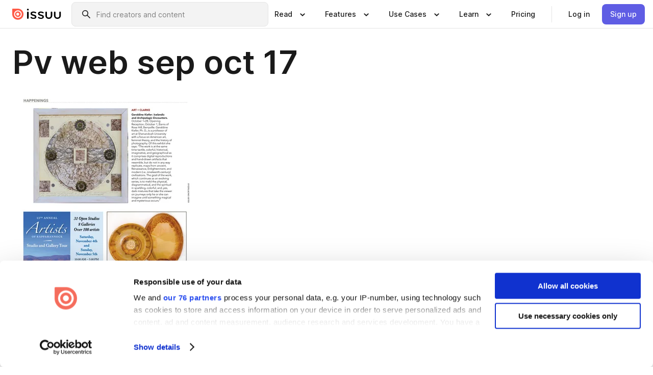

--- FILE ---
content_type: text/html; charset=utf-8
request_url: https://issuu.com/pamkamphuis/docs/pv_web_sep_oct_17/18
body_size: 104329
content:
<!DOCTYPE html><html lang="en"><head><meta charSet="utf-8"/><meta name="viewport" content="width=device-width, initial-scale=1"/><link rel="preload" as="image" href="/content-consumption/assets/_next/static/media/CardRead.8c26536d.png"/><link rel="preload" as="image" href="https://static.issuu.com/fe/silkscreen/0.0.3253/icons/gradient/icon-canva-gradient.svg"/><link rel="preload" as="image" href="/content-consumption/assets/_next/static/media/CardUseCases.75f310a7.png"/><link rel="preload" as="image" href="https://static.issuu.com/fe/silkscreen/0.0.3253/icons/gradient/icon-instagram-gradient.svg"/><link rel="preload" as="image" href="https://image.isu.pub/170830132206-abf8009d2de4073bca0b7994d05fb213/jpg/page_18_thumb_large.jpg"/><link rel="preload" as="image" href="//photo.isu.pub/pamkamphuis/photo_large.jpg"/><link rel="preload" as="image" href="https://image.isu.pub/260106161616-32e2627743db0d47838016529b29b6be/jpg/page_1_thumb_large.jpg"/><link rel="preload" as="image" href="https://image.isu.pub/251229160353-d2ed55210639f8732a476df1cb5750c8/jpg/page_1_thumb_large.jpg"/><link rel="preload" as="image" href="https://image.isu.pub/251229160552-50566a764e84247483eb66cec573e247/jpg/page_1_thumb_large.jpg"/><link rel="preload" as="image" href="https://image.isu.pub/251125173643-3e3d192509f3005c6ab1f1dfff6457c6/jpg/page_1_thumb_large.jpg"/><link rel="stylesheet" href="/content-consumption/assets/_next/static/css/cd5398718095cce5.css" data-precedence="next"/><link rel="stylesheet" href="/content-consumption/assets/_next/static/css/1232b05615c1d065.css" data-precedence="next"/><link rel="stylesheet" href="/content-consumption/assets/_next/static/css/8ccd48635860bd3a.css" data-precedence="next"/><link rel="stylesheet" href="/content-consumption/assets/_next/static/css/425be48a7751b863.css" data-precedence="next"/><link rel="stylesheet" href="/content-consumption/assets/_next/static/css/2d68762d891a1e66.css" data-precedence="next"/><link rel="stylesheet" href="/content-consumption/assets/_next/static/css/76a053e44a10be57.css" data-precedence="next"/><link rel="preload" as="script" fetchPriority="low" href="/content-consumption/assets/_next/static/chunks/webpack-f575283863f8d1ac.js"/><script src="/content-consumption/assets/_next/static/chunks/a7d8f149-b1993e315b8d93e0.js" async=""></script><script src="/content-consumption/assets/_next/static/chunks/5481-dccefe8ace0bbbf7.js" async=""></script><script src="/content-consumption/assets/_next/static/chunks/main-app-001b1bbfc50aeb10.js" async=""></script><script src="/content-consumption/assets/_next/static/chunks/2530-6e5649c27343cd1f.js" async=""></script><script src="/content-consumption/assets/_next/static/chunks/7960-28b8e135e65c506f.js" async=""></script><script src="/content-consumption/assets/_next/static/chunks/8595-35fcfdb247b84f06.js" async=""></script><script src="/content-consumption/assets/_next/static/chunks/746-42df100ff6642a97.js" async=""></script><script src="/content-consumption/assets/_next/static/chunks/app/global-error-dc63296f1b889ca5.js" async=""></script><script src="/content-consumption/assets/_next/static/chunks/6342-a6939e5c62f44391.js" async=""></script><script src="/content-consumption/assets/_next/static/chunks/9653-23c5fc6cf821868a.js" async=""></script><script src="/content-consumption/assets/_next/static/chunks/5879-2d17168edbcb3d5a.js" async=""></script><script src="/content-consumption/assets/_next/static/chunks/4373-afe95388cd893932.js" async=""></script><script src="/content-consumption/assets/_next/static/chunks/429-8d214672bcdf1f64.js" async=""></script><script src="/content-consumption/assets/_next/static/chunks/2821-e37f25fe49306ad0.js" async=""></script><script src="/content-consumption/assets/_next/static/chunks/8770-19a225f6a50400ec.js" async=""></script><script src="/content-consumption/assets/_next/static/chunks/app/layout-0a2bd338a3ffd525.js" async=""></script><script src="/content-consumption/assets/_next/static/chunks/345-78c0dd33911cff9e.js" async=""></script><script src="/content-consumption/assets/_next/static/chunks/575-9a51e5a0c05a528c.js" async=""></script><script src="/content-consumption/assets/_next/static/chunks/1360-50e327d3c39efc46.js" async=""></script><script src="/content-consumption/assets/_next/static/chunks/app/(header-with-footer)/layout-ce683a7c4a95fc83.js" async=""></script><script src="/content-consumption/assets/_next/static/chunks/app/(header-with-footer)/error-8360297ba49a0d03.js" async=""></script><script src="/content-consumption/assets/_next/static/chunks/app/(header-with-footer)/not-found-eb31662855a6cf43.js" async=""></script><script src="/content-consumption/assets/_next/static/chunks/4363-5208e6b2251dd25a.js" async=""></script><script src="/content-consumption/assets/_next/static/chunks/9062-2da4751eb3ad86ac.js" async=""></script><script src="/content-consumption/assets/_next/static/chunks/6412-315331d01e5966cd.js" async=""></script><script src="/content-consumption/assets/_next/static/chunks/9054-38c8f47220ec6379.js" async=""></script><script src="/content-consumption/assets/_next/static/chunks/app/(header-with-footer)/(document-page)/%5Bpublisher%5D/docs/%5Bdocname%5D/%5Bpage%5D/page-0dd75c4c9b0333fc.js" async=""></script><link rel="preload" as="image" href="https://image.isu.pub/251125152132-fb31b2114c68f8127948b5d3fad42377/jpg/page_1_thumb_large.jpg"/><link rel="preload" as="image" href="https://image.isu.pub/251027141820-850d00b3ea9b68107f6b7b35892bdaee/jpg/page_1_thumb_large.jpg"/><meta name="theme-color" content="#ff5a47"/><title>Pv web sep oct 17 by Warrenton Lifestyle Magazine - Issuu</title><link rel="manifest" href="/manifest.webmanifest"/><meta name="robots" content="index"/><meta name="google" content="notranslate"/><meta name="p:domain_verify" content="f9d18061b7bd0128496a649794e02250"/><link rel="alternate" media="application/json+oembed" title="Pv web sep oct 17" href="https://issuu.com/oembed?url=https%3A%2F%2Fissuu.com%2Fpamkamphuis%2Fdocs%2Fpv_web_sep_oct_17&amp;amp;format=json"/><link rel="alternate" media="application/xml+oembed" title="Pv web sep oct 17" href="https://issuu.com/oembed?url=https%3A%2F%2Fissuu.com%2Fpamkamphuis%2Fdocs%2Fpv_web_sep_oct_17&amp;amp;format=xml"/><meta property="og:title" content="Pv web sep oct 17"/><meta property="og:url" content="https://issuu.com/pamkamphuis/docs/pv_web_sep_oct_17/18"/><meta property="og:site_name" content="Issuu"/><meta property="og:image" content="https://image.isu.pub/170830132206-abf8009d2de4073bca0b7994d05fb213/jpg/page_18_social_preview.jpg"/><meta property="og:image:secure_url" content="https://image.isu.pub/170830132206-abf8009d2de4073bca0b7994d05fb213/jpg/page_18_social_preview.jpg"/><meta property="og:image:type" content="image/jpeg"/><meta property="og:image:width" content="1130"/><meta property="og:image:height" content="1490"/><meta property="og:type" content="article"/><meta name="twitter:card" content="summary_large_image"/><meta name="twitter:site" content="@issuu"/><meta name="twitter:title" content="Pv web sep oct 17"/><meta name="twitter:image" content="https://image.isu.pub/170830132206-abf8009d2de4073bca0b7994d05fb213/jpg/page_18_social_preview.jpg"/><link rel="icon" href="/favicon.ico"/><link rel="icon" href="/icon.svg" type="image/svg+xml"/><link rel="apple-touch-icon" href="/apple-touch-icon.png"/><script>(self.__next_s=self.__next_s||[]).push([0,{"children":"\n<!-- Google Tag Manager -->\nconst isCookiebotInconsistent = (function(){try{let a=localStorage.getItem(\"cookiebotTcfConsentString\"),b=document.cookie.includes(\"CookieConsent=\");return!a&&b}catch(a){return!1}})();\nif (!isCookiebotInconsistent) {\n    (function(w,d,s,l,i){w[l]=w[l]||[];w[l].push({'gtm.start':\n    new Date().getTime(),event:'gtm.js'});var f=d.getElementsByTagName(s)[0],\n    j=d.createElement(s),dl=l!='dataLayer'?'&l='+l:'';j.async=true;j.src=\n    'https://www.googletagmanager.com/gtm.js?id='+i+dl;f.parentNode.insertBefore(j,f);\n    j.onload = function() {console.debug('Google Tag Manager script loads.');};\n    j.onerror = function() {console.error('Google Tag Manager script failed to load.');};\n    })(window,document,'script','dataLayer','GTM-N7P4N8B');\n}\n<!-- End Google Tag Manager -->\n","id":"gtm-script"}])</script><meta name="sentry-trace" content="49de07fb3e14888cc904737d1f22d9d0-1c33f0775aa3e82e"/><meta name="baggage" content="sentry-environment=production,sentry-release=7bb6f07aeba4a2e9113c3d4c5ac4d626519101d8,sentry-trace_id=49de07fb3e14888cc904737d1f22d9d0"/><script src="/content-consumption/assets/_next/static/chunks/polyfills-42372ed130431b0a.js" noModule=""></script><style data-styled="" data-styled-version="6.1.13">.cXxlzB{border:0;clip:rect(0,0,0,0);height:1px;margin:-1px;overflow:hidden;padding:0;position:absolute;white-space:nowrap;width:1px;}/*!sc*/
data-styled.g21[id="sc-8726e26b-0"]{content:"cXxlzB,"}/*!sc*/
.niZGp{align-items:center;display:flex;flex-shrink:0;padding:0 var(--space-1);width:7rem;}/*!sc*/
data-styled.g29[id="sc-bb47b1c4-0"]{content:"niZGp,"}/*!sc*/
.jHcOZc >svg{height:24px;width:24px;}/*!sc*/
data-styled.g30[id="sc-3a1684fb-0"]{content:"jHcOZc,"}/*!sc*/
.eXdFKX{align-items:flex-start;column-gap:2rem;display:grid;grid-template-columns:1fr;row-gap:var(--space-1);width:100%;}/*!sc*/
@media (min-width: 1024px){.eXdFKX{grid-template-columns:repeat(1,1fr);}}/*!sc*/
.gzGMWn{align-items:flex-start;column-gap:5.6rem;display:grid;grid-template-columns:1fr;row-gap:var(--space-1);width:100%;}/*!sc*/
@media (min-width: 1024px){.gzGMWn{grid-template-columns:repeat(2,1fr);}}/*!sc*/
.eXdFKZ{align-items:flex-start;column-gap:2rem;display:grid;grid-template-columns:1fr;row-gap:var(--space-1);width:100%;}/*!sc*/
@media (min-width: 1024px){.eXdFKZ{grid-template-columns:repeat(3,1fr);}}/*!sc*/
.gzGMWo{align-items:flex-start;column-gap:5.6rem;display:grid;grid-template-columns:1fr;row-gap:var(--space-1);width:100%;}/*!sc*/
@media (min-width: 1024px){.gzGMWo{grid-template-columns:repeat(1,1fr);}}/*!sc*/
data-styled.g31[id="sc-ec314f77-0"]{content:"eXdFKX,gzGMWn,eXdFKZ,gzGMWo,"}/*!sc*/
.hrmgvt{align-self:flex-end;margin-left:0;white-space:nowrap;}/*!sc*/
.hrmgvt >a{background-color:#f5f5ff;}/*!sc*/
@media (min-width: 1024px){.hrmgvt{grid-column:2/span 1;margin-left:0rem;}}/*!sc*/
.hrmgau{align-self:flex-end;margin-left:0;white-space:nowrap;}/*!sc*/
.hrmgau >a{background-color:#f5f5ff;}/*!sc*/
@media (min-width: 1024px){.hrmgau{grid-column:3/span 1;margin-left:2rem;}}/*!sc*/
.hrmgNO{align-self:flex-end;margin-left:0;white-space:nowrap;}/*!sc*/
.hrmgNO >a{background-color:#f5f5ff;}/*!sc*/
@media (min-width: 1024px){.hrmgNO{grid-column:1/span 1;margin-left:0rem;}}/*!sc*/
data-styled.g32[id="sc-ec314f77-1"]{content:"hrmgvt,hrmgau,hrmgNO,"}/*!sc*/
.cvFacS{align-items:center;background-color:#ffffff;border-radius:0.5rem;color:#1a1a1a;cursor:pointer;display:flex;padding:0.5rem 1rem;text-decoration:none;transition-duration:0.20s;transition-property:color,background-color;}/*!sc*/
.cvFacS >svg{margin-right:var(--space-1);}/*!sc*/
.cvFacS:hover{background-color:#f5f5ff;color:#4b4aa1;}/*!sc*/
.cvFacS:active{background-color:#e5e5fe;}/*!sc*/
.cvFacS:focus-visible{background-color:#f5f5ff;box-shadow:0px 0px 0px 1px #ffffff,0px 0px 0px 3px #5f5de4;color:#000000;outline:none;}/*!sc*/
@media (min-width: 1024px){.cvFacS{padding:0.5rem;}}/*!sc*/
.eMLRJK{align-items:center;background-color:#ffffff;border-radius:0.5rem;color:#1a1a1a;cursor:pointer;display:flex;margin:0 0 1rem 1.5rem;padding:0.5rem 1rem;text-decoration:none;transition-duration:0.20s;transition-property:color,background-color;}/*!sc*/
.eMLRJK >svg{margin-right:var(--space-1);}/*!sc*/
.eMLRJK:hover{background-color:#f5f5ff;color:#4b4aa1;}/*!sc*/
.eMLRJK:active{background-color:#e5e5fe;}/*!sc*/
.eMLRJK:focus-visible{background-color:#f5f5ff;box-shadow:0px 0px 0px 1px #ffffff,0px 0px 0px 3px #5f5de4;color:#000000;outline:none;}/*!sc*/
@media (min-width: 1024px){.eMLRJK{padding:0.5rem;}}/*!sc*/
data-styled.g33[id="sc-733f75c3-0"]{content:"cvFacS,eMLRJK,"}/*!sc*/
.csKDJo{align-items:center;column-gap:var(--space-1);display:grid;font-weight:500;grid-template-columns:min-content 1fr;grid-template-rows:min-content;max-width:16rem;row-gap:var(--space-1);}/*!sc*/
@media (min-width: 1024px){.csKDJo{column-gap:var(--space-2);}.csKDJo >p{font-weight:600;}}/*!sc*/
.fPDMxn{align-items:center;column-gap:var(--space-1);display:grid;font-weight:500;grid-template-columns:min-content 1fr;grid-template-rows:min-content;row-gap:var(--space-1);}/*!sc*/
@media (min-width: 1024px){.fPDMxn{column-gap:var(--space-2);}.fPDMxn >p{font-weight:600;}}/*!sc*/
data-styled.g34[id="sc-92adf1a2-0"]{content:"csKDJo,fPDMxn,"}/*!sc*/
.keXTCN{color:#4d4d4d;grid-column:2/-1;}/*!sc*/
data-styled.g35[id="sc-92adf1a2-1"]{content:"keXTCN,"}/*!sc*/
.kVCdWd{display:flex;flex-flow:column nowrap;}/*!sc*/
data-styled.g36[id="sc-7106aa3f-0"]{content:"kVCdWd,"}/*!sc*/
.kLVqAi{background-color:#ffffff;border-radius:0.5rem;color:#1a1a1a;display:flex;flex-flow:row nowrap;margin:1rem 0;}/*!sc*/
data-styled.g37[id="sc-7106aa3f-1"]{content:"kLVqAi,"}/*!sc*/
@media (min-width: 375px){.dfpkLF{border-bottom:0.0625rem solid #e5e5e5;margin-left:1rem;padding-bottom:1rem;width:100%;}}/*!sc*/
@media (min-width: 375px){.dfpkLF{margin-left:0.5rem;}}/*!sc*/
data-styled.g38[id="sc-7106aa3f-2"]{content:"dfpkLF,"}/*!sc*/
.jjjMmH{align-items:flex-start;background-color:#ffffff;border-radius:0.5rem;color:#1a1a1a;display:grid;gap:var(--space-1);grid-template-columns:min-content 1fr;grid-template-rows:min-content;margin-bottom:var(--space-1);padding:0.75rem;}/*!sc*/
data-styled.g40[id="sc-b46e1bfa-1"]{content:"jjjMmH,"}/*!sc*/
@media (min-width: 1024px){.hFYABX{border-bottom:0.0625rem solid #e5e5e5;padding-bottom:var(--space-2);}}/*!sc*/
data-styled.g41[id="sc-b46e1bfa-2"]{content:"hFYABX,"}/*!sc*/
.kVaqnU{grid-column:2/-1;margin-left:-1rem;}/*!sc*/
.kVaqnU p{white-space:nowrap;}/*!sc*/
data-styled.g42[id="sc-b46e1bfa-3"]{content:"kVaqnU,"}/*!sc*/
.ebSAvY{align-self:center;display:none;}/*!sc*/
.ebSAvY >img{max-width:32rem;object-fit:cover;}/*!sc*/
@media (min-width: 1440px){.ebSAvY{display:block;}}/*!sc*/
data-styled.g43[id="sc-cc61b70a-0"]{content:"ebSAvY,"}/*!sc*/
.QjpdD{border-left:1px solid #e5e5e5;height:var(--space-4);margin:0 var(--space-2);}/*!sc*/
data-styled.g46[id="sc-52e30dd1-2"]{content:"QjpdD,"}/*!sc*/
.eYihJq{color:#1a1a1a;}/*!sc*/
data-styled.g47[id="sc-52e30dd1-3"]{content:"eYihJq,"}/*!sc*/
.cBsHZO{flex:1;margin-left:var(--space-2);margin-right:auto;max-width:356px;position:relative;}/*!sc*/
@media (min-width: 1024px){.cBsHZO{max-width:424px;}}/*!sc*/
data-styled.g48[id="sc-81ad0f8c-0"]{content:"cBsHZO,"}/*!sc*/
.WKQYQ{background-color:#f3f3f3!important;border-color:#e5e5e5!important;}/*!sc*/
.WKQYQ input::placeholder{color:#808080;}/*!sc*/
.WKQYQ:focus-within{border-color:#5f5de4;}/*!sc*/
.WKQYQ:hover{border-color:#cccccc;}/*!sc*/
data-styled.g49[id="sc-81ad0f8c-1"]{content:"WKQYQ,"}/*!sc*/
.eilTgk{border:0;clip:rect(0,0,0,0);height:1px;margin:-1px;overflow:hidden;padding:0;position:absolute;white-space:nowrap;width:1px;}/*!sc*/
data-styled.g52[id="sc-81ad0f8c-4"]{content:"eilTgk,"}/*!sc*/
.griGEU{position:relative;}/*!sc*/
data-styled.g80[id="sc-49b12710-0"]{content:"griGEU,"}/*!sc*/
.iJCtMy{align-items:center;background-color:#ffffff;border:none;box-shadow:inset 0 -1px 0 0 #e5e5e5;color:#1a1a1a;cursor:pointer;display:flex;font-weight:500;height:3.5rem;padding:0 var(--space-2);transition-duration:0.30s;transition-property:color,box-shadow;}/*!sc*/
.iJCtMy:focus-visible{border-radius:2px;box-shadow:inset 0px 0px 0px 2px #5f5de4;outline:none;}/*!sc*/
.iJCtMy >p{margin-right:var(--space-1);white-space:nowrap;}/*!sc*/
.iJCtMy >svg{animation:dJJfVr 0.30s;}/*!sc*/
data-styled.g81[id="sc-49b12710-1"]{content:"iJCtMy,"}/*!sc*/
.icpUut{display:none;}/*!sc*/
data-styled.g82[id="sc-49b12710-2"]{content:"icpUut,"}/*!sc*/
.dSYAym{background-color:#ffffff;box-sizing:border-box;position:absolute;z-index:5;}/*!sc*/
data-styled.g83[id="sc-cef319b6-0"]{content:"dSYAym,"}/*!sc*/
.ikxbjQ{box-shadow:0 0.0625rem 0.25rem 0 #00000021,0 0.0625rem 0.5rem 0 #0000001a;left:0;padding:var(--space-6);width:100%;}/*!sc*/
data-styled.g84[id="sc-cef319b6-1"]{content:"ikxbjQ,"}/*!sc*/
.ebkZhd{border-radius:0.5rem;box-shadow:0 0.0625rem 0.25rem 0 #00000021,0 0.25rem 0.75rem 0 #0000001a;padding:var(--space-3) var(--space-4) var(--space-3) var(--space-2);right:0;width:20rem;}/*!sc*/
data-styled.g85[id="sc-cef319b6-2"]{content:"ebkZhd,"}/*!sc*/
.dGWsqa{align-items:flex-start;display:flex;gap:var(--space-8);justify-content:space-between;margin:0 auto;max-width:1024px;}/*!sc*/
@media (min-width: 1440px){.dGWsqa{max-width:1440px;}}/*!sc*/
data-styled.g86[id="sc-cef319b6-3"]{content:"dGWsqa,"}/*!sc*/
.hqmMmv{grid-area:root-header;}/*!sc*/
data-styled.g87[id="sc-4cf43cdc-0"]{content:"hqmMmv,"}/*!sc*/
.hOkVqk{align-items:center;background-color:#ffffff;block-size:3.5rem;box-shadow:inset 0 -1px 0 0 #e5e5e5;display:flex;flex-flow:row nowrap;inset-block-start:0;inset-inline-end:0;inset-inline-start:0;justify-content:space-between;padding:0 var(--space-2);z-index:10;}/*!sc*/
.hOkVqk span{white-space:nowrap;}/*!sc*/
data-styled.g88[id="sc-4cf43cdc-1"]{content:"hOkVqk,"}/*!sc*/
.IicZF{overflow-wrap:break-word;}/*!sc*/
data-styled.g296[id="sc-a6a51890-0"]{content:"IicZF,"}/*!sc*/
.bEpTxH{overflow:hidden;}/*!sc*/
data-styled.g299[id="sc-3a3032b8-0"]{content:"bEpTxH,"}/*!sc*/
.XyboK{display:block;overflow:hidden;text-overflow:ellipsis;white-space:nowrap;}/*!sc*/
data-styled.g300[id="sc-3a3032b8-1"]{content:"XyboK,"}/*!sc*/
.kuBQLW{color:#000000;font-size:0.875rem;font-weight:500;line-height:1.6;text-decoration:none;}/*!sc*/
data-styled.g301[id="sc-3a3032b8-2"]{content:"kuBQLW,"}/*!sc*/
.jSVEdl{color:#5f5de4;font-size:1.25rem;}/*!sc*/
.jSVEdl:hover{color:#4b4aa1;}/*!sc*/
.jSVEdl:focus-visible{color:#363565;}/*!sc*/
data-styled.g302[id="sc-3a3032b8-3"]{content:"jSVEdl,"}/*!sc*/
.cjWdCv{flex-grow:1;max-width:100%;}/*!sc*/
@media (min-width:1024px){.cjWdCv{max-width:100%;}}/*!sc*/
data-styled.g303[id="sc-3a289ee3-0"]{content:"cjWdCv,"}/*!sc*/
.famGCZ{margin-bottom:32px;min-height:16rem;}/*!sc*/
@media (min-width:1440px){.famGCZ{margin-bottom:40px;}}/*!sc*/
data-styled.g304[id="sc-3a289ee3-1"]{content:"famGCZ,"}/*!sc*/
.kfaoJU{align-items:end;display:grid;gap:1.5rem;grid-template-columns:repeat(6, 1fr);}/*!sc*/
@media (max-width:1023px){.kfaoJU{gap:1.5rem 1rem;}}/*!sc*/
data-styled.g305[id="sc-3a289ee3-2"]{content:"kfaoJU,"}/*!sc*/
.jzAsVT >*{text-overflow:ellipsis;word-break:break-word;-webkit-box-orient:vertical;display:-webkit-box;-webkit-line-clamp:4;overflow:hidden;}/*!sc*/
data-styled.g306[id="sc-a1d92d90-0"]{content:"jzAsVT,"}/*!sc*/
.gOXBUY{border:0;clip:rect(0,0,0,0);height:1px;margin:-1px;overflow:hidden;padding:0;position:absolute;white-space:nowrap;width:1px;}/*!sc*/
data-styled.g307[id="sc-d90d6266-0"]{content:"gOXBUY,"}/*!sc*/
.gewsNV{margin:0 auto;max-width:1380px;padding:20px 16px 0;position:relative;}/*!sc*/
@media (min-width:768px){.gewsNV{padding:24px 24px 0;}}/*!sc*/
data-styled.g309[id="sc-d56805e7-0"]{content:"gewsNV,"}/*!sc*/
.cMujfm{background:linear-gradient(180deg,rgba(245,245,255,0) 0%,#f5f5ff 100%);padding:64px 0 0;}/*!sc*/
data-styled.g315[id="sc-a4315a05-0"]{content:"cMujfm,"}/*!sc*/
.fIFAYJ{background:#f5f5ff;}/*!sc*/
data-styled.g316[id="sc-a4315a05-1"]{content:"fIFAYJ,"}/*!sc*/
.TfltT{margin:0 auto;max-width:90rem;padding:0 1.5rem;}/*!sc*/
data-styled.g317[id="sc-a4315a05-2"]{content:"TfltT,"}/*!sc*/
.bqCieY{font-family:Inter;font-size:1rem;line-height:1.5;padding:1rem 0 1.5rem;text-align:center;}/*!sc*/
data-styled.g318[id="sc-a4315a05-3"]{content:"bqCieY,"}/*!sc*/
@keyframes dJJfVr{0%{transform:rotate(180deg);}100%{transform:rotate(0deg);}}/*!sc*/
data-styled.g319[id="sc-keyframes-dJJfVr"]{content:"dJJfVr,"}/*!sc*/
</style></head><body><div hidden=""><!--$--><!--/$--></div><div class="root"><header class="sc-4cf43cdc-0 hqmMmv"><nav aria-label="Header" class="sc-4cf43cdc-1 hOkVqk"><a href="/" class="sc-bb47b1c4-0 niZGp"><svg aria-label="Issuu company logo" width="100%" height="100%" viewBox="0 0 116 27" role="img"><title>Issuu</title><path d="M37 .07a2.14 2.14 0 1 1 0 4.3 2.14 2.14 0 0 1 0-4.3Zm0 24.47a1.78 1.78 0 0 1-1.83-1.83V8.83a1.83 1.83 0 1 1 3.66 0v13.88A1.78 1.78 0 0 1 37 24.54Zm13.2.16c-2.22.03-4.4-.67-6.19-2a1.96 1.96 0 0 1-.78-1.5c0-.78.63-1.28 1.4-1.28.54 0 1.05.2 1.45.54a7.2 7.2 0 0 0 4.4 1.5c2.11 0 3.23-.77 3.23-1.98 0-1.32-1.09-1.83-3.81-2.57-4.8-1.28-6.55-2.92-6.55-5.73 0-2.92 2.69-4.83 6.9-4.83 1.67.01 3.31.39 4.82 1.1 1.06.5 1.8 1.13 1.8 1.9 0 .7-.4 1.37-1.4 1.37a3.5 3.5 0 0 1-1.6-.55 7.64 7.64 0 0 0-3.7-.9c-1.95 0-3.28.5-3.28 1.87 0 1.36 1.17 1.75 3.98 2.57 4.2 1.2 6.39 2.33 6.39 5.49 0 2.88-2.42 4.99-7.05 4.99m17.63.01a10.2 10.2 0 0 1-6.2-2 1.96 1.96 0 0 1-.77-1.5c0-.78.62-1.28 1.4-1.28.53 0 1.04.2 1.44.54a7.24 7.24 0 0 0 4.4 1.5c2.12 0 3.24-.77 3.24-1.98 0-1.32-1.1-1.83-3.82-2.57-4.8-1.28-6.54-2.92-6.54-5.73 0-2.92 2.68-4.83 6.9-4.83 1.66.01 3.3.39 4.82 1.1 1.05.5 1.8 1.13 1.8 1.9 0 .7-.38 1.37-1.4 1.37a3.5 3.5 0 0 1-1.6-.55 7.64 7.64 0 0 0-3.7-.9c-1.94 0-3.27.5-3.27 1.87 0 1.36 1.17 1.75 3.98 2.57 4.2 1.2 6.39 2.33 6.39 5.49 0 2.88-2.42 4.99-7.06 4.99m10.58-8.14V8.84a1.83 1.83 0 0 1 3.66 0v8.14a4.34 4.34 0 0 0 4.48 4.37 4.38 4.38 0 0 0 4.53-4.37V8.84a1.83 1.83 0 1 1 3.66 0v7.71a8 8 0 0 1-8.18 8.15 7.97 7.97 0 0 1-8.15-8.15m20.38 0V8.84a1.83 1.83 0 1 1 3.66 0v8.14a4.34 4.34 0 0 0 4.48 4.37 4.38 4.38 0 0 0 4.53-4.37V8.84a1.83 1.83 0 0 1 3.66 0v7.71a8 8 0 0 1-8.18 8.15 7.97 7.97 0 0 1-8.15-8.15" fill="#000000"></path><path d="M13.5 6.5a6.78 6.78 0 1 0-.13 13.56 6.78 6.78 0 0 0 .12-13.56Zm-.1 10.22a3.44 3.44 0 1 1 .06-6.86 3.44 3.44 0 0 1-.07 6.85" fill="#ff5a47"></path><path d="M13.33 0H1.11A1.11 1.11 0 0 0 0 1.1v12.23A13.33 13.33 0 1 0 13.33 0ZM4.17 13.15a9.26 9.26 0 1 1 18.52.18 9.26 9.26 0 0 1-18.52-.18Z" fill="#ff5a47"></path></svg></a><div class="sc-81ad0f8c-0 cBsHZO"><form style="margin:auto"><label for="search" class="sc-81ad0f8c-4 eilTgk">Search</label><div class="sc-81ad0f8c-1 WKQYQ TextField__text-field__2Nf7G__0-0-3253 TextField__text-field--medium__7eJQO__0-0-3253 TextField__text-field--default__c4bDj__0-0-3253"><svg class="Icon__icon__DqC9j__0-0-3253" role="presentation" style="--color-icon:currentColor;--size-block-icon:1.5rem;--size-inline-icon:1.5rem"><use xlink:href="/fe/silkscreen/0.0.3253/icons/sprites.svg#icon-search"></use></svg><div class="TextField__text-field__content__0qi0z__0-0-3253"><input autoCapitalize="none" data-testid="search-input" inputMode="search" placeholder="Find creators and content" class="TextField__text-field__input__9VzPM__0-0-3253" id="search" type="text" value=""/></div></div></form></div><div class="sc-49b12710-0"><button aria-expanded="false" aria-haspopup="menu" aria-controls="read-menu" class="sc-49b12710-1 iJCtMy"><p class="ProductParagraph__product-paragraph__GMmH0__0-0-3253 ProductParagraph__product-paragraph--sm__taM-p__0-0-3253"><span class="sc-8726e26b-0 cXxlzB">Show submenu for &quot;Read&quot; section</span><span aria-hidden="true">Read</span></p><svg class="Icon__icon__DqC9j__0-0-3253" role="presentation" style="--color-icon:currentColor;--size-block-icon:1.5rem;--size-inline-icon:1.5rem"><use xlink:href="/fe/silkscreen/0.0.3253/icons/sprites.svg#icon-chevron-small-down"></use></svg></button><div id="read-menu" role="menu" tabindex="-1" class="sc-49b12710-2 icpUut"><div class="sc-cef319b6-0 sc-cef319b6-1 dSYAym ikxbjQ"><div class="sc-cef319b6-3 dGWsqa"><div class="sc-ec314f77-0 eXdFKX"><a role="menuitem" href="/articles" class="sc-733f75c3-0 cvFacS"><div class="sc-92adf1a2-0 csKDJo"><svg class="Icon__icon__DqC9j__0-0-3253" role="presentation" style="--color-icon:currentColor;--size-block-icon:1.5rem;--size-inline-icon:1.5rem"><use xlink:href="/fe/silkscreen/0.0.3253/icons/sprites.svg#icon-article-stories"></use></svg><p data-testid="articles" class="ProductParagraph__product-paragraph__GMmH0__0-0-3253 ProductParagraph__product-paragraph--sm__taM-p__0-0-3253">Articles</p><div class="sc-92adf1a2-1 keXTCN"><p class="ProductParagraph__product-paragraph__GMmH0__0-0-3253 ProductParagraph__product-paragraph--xs__e7Wlt__0-0-3253">Browse short-form content that&#x27;s perfect for a quick read</p></div></div></a><a role="menuitem" href="/store" class="sc-733f75c3-0 cvFacS"><div class="sc-92adf1a2-0 csKDJo"><svg class="Icon__icon__DqC9j__0-0-3253" role="presentation" style="--color-icon:currentColor;--size-block-icon:1.5rem;--size-inline-icon:1.5rem"><use xlink:href="/fe/silkscreen/0.0.3253/icons/sprites.svg#icon-shopping"></use></svg><p data-testid="issuu_store" class="ProductParagraph__product-paragraph__GMmH0__0-0-3253 ProductParagraph__product-paragraph--sm__taM-p__0-0-3253">Issuu Store</p><div class="sc-92adf1a2-1 keXTCN"><p class="ProductParagraph__product-paragraph__GMmH0__0-0-3253 ProductParagraph__product-paragraph--xs__e7Wlt__0-0-3253">Purchase your next favourite publication</p></div></div></a></div><div class="sc-b46e1bfa-1 jjjMmH"><svg class="Icon__icon__DqC9j__0-0-3253" role="presentation" style="--color-icon:currentColor;--size-block-icon:1.5rem;--size-inline-icon:1.5rem"><use xlink:href="/fe/silkscreen/0.0.3253/icons/sprites.svg#icon-appstore"></use></svg><span class="sc-b46e1bfa-2 hFYABX"><p class="ProductParagraph__product-paragraph__GMmH0__0-0-3253 ProductParagraph__product-paragraph--sm__taM-p__0-0-3253"><strong>Categories</strong></p></span><div class="sc-b46e1bfa-3 kVaqnU"><div class="sc-ec314f77-0 gzGMWn"><a role="menuitem" href="/categories/arts-and-entertainment" class="sc-733f75c3-0 cvFacS"><p class="ProductParagraph__product-paragraph__GMmH0__0-0-3253 ProductParagraph__product-paragraph--xs__e7Wlt__0-0-3253">Arts and Entertainment</p></a><a role="menuitem" href="/categories/religion-and-spirituality" class="sc-733f75c3-0 cvFacS"><p class="ProductParagraph__product-paragraph__GMmH0__0-0-3253 ProductParagraph__product-paragraph--xs__e7Wlt__0-0-3253">Religion and Spirituality</p></a><a role="menuitem" href="/categories/business" class="sc-733f75c3-0 cvFacS"><p class="ProductParagraph__product-paragraph__GMmH0__0-0-3253 ProductParagraph__product-paragraph--xs__e7Wlt__0-0-3253">Business</p></a><a role="menuitem" href="/categories/science" class="sc-733f75c3-0 cvFacS"><p class="ProductParagraph__product-paragraph__GMmH0__0-0-3253 ProductParagraph__product-paragraph--xs__e7Wlt__0-0-3253">Science</p></a><a role="menuitem" href="/categories/education" class="sc-733f75c3-0 cvFacS"><p class="ProductParagraph__product-paragraph__GMmH0__0-0-3253 ProductParagraph__product-paragraph--xs__e7Wlt__0-0-3253">Education</p></a><a role="menuitem" href="/categories/society" class="sc-733f75c3-0 cvFacS"><p class="ProductParagraph__product-paragraph__GMmH0__0-0-3253 ProductParagraph__product-paragraph--xs__e7Wlt__0-0-3253">Society</p></a><a role="menuitem" href="/categories/family-and-parenting" class="sc-733f75c3-0 cvFacS"><p class="ProductParagraph__product-paragraph__GMmH0__0-0-3253 ProductParagraph__product-paragraph--xs__e7Wlt__0-0-3253">Family and Parenting</p></a><a role="menuitem" href="/categories/sports" class="sc-733f75c3-0 cvFacS"><p class="ProductParagraph__product-paragraph__GMmH0__0-0-3253 ProductParagraph__product-paragraph--xs__e7Wlt__0-0-3253">Sports</p></a><a role="menuitem" href="/categories/food-and-drink" class="sc-733f75c3-0 cvFacS"><p class="ProductParagraph__product-paragraph__GMmH0__0-0-3253 ProductParagraph__product-paragraph--xs__e7Wlt__0-0-3253">Food and Drink</p></a><a role="menuitem" href="/categories/style-and-fashion" class="sc-733f75c3-0 cvFacS"><p class="ProductParagraph__product-paragraph__GMmH0__0-0-3253 ProductParagraph__product-paragraph--xs__e7Wlt__0-0-3253">Style and Fashion</p></a><a role="menuitem" href="/categories/health-and-fitness" class="sc-733f75c3-0 cvFacS"><p class="ProductParagraph__product-paragraph__GMmH0__0-0-3253 ProductParagraph__product-paragraph--xs__e7Wlt__0-0-3253">Health and Fitness</p></a><a role="menuitem" href="/categories/technology-and-computing" class="sc-733f75c3-0 cvFacS"><p class="ProductParagraph__product-paragraph__GMmH0__0-0-3253 ProductParagraph__product-paragraph--xs__e7Wlt__0-0-3253">Technology</p></a><a role="menuitem" href="/categories/hobbies" class="sc-733f75c3-0 cvFacS"><p class="ProductParagraph__product-paragraph__GMmH0__0-0-3253 ProductParagraph__product-paragraph--xs__e7Wlt__0-0-3253">Hobbies</p></a><a role="menuitem" href="/categories/travel" class="sc-733f75c3-0 cvFacS"><p class="ProductParagraph__product-paragraph__GMmH0__0-0-3253 ProductParagraph__product-paragraph--xs__e7Wlt__0-0-3253">Travel</p></a><a role="menuitem" href="/categories/home-and-garden" class="sc-733f75c3-0 cvFacS"><p class="ProductParagraph__product-paragraph__GMmH0__0-0-3253 ProductParagraph__product-paragraph--xs__e7Wlt__0-0-3253">Home and Garden</p></a><a role="menuitem" href="/categories/vehicles" class="sc-733f75c3-0 cvFacS"><p class="ProductParagraph__product-paragraph__GMmH0__0-0-3253 ProductParagraph__product-paragraph--xs__e7Wlt__0-0-3253">Vehicles</p></a><a role="menuitem" href="/categories/pets" class="sc-733f75c3-0 cvFacS"><p class="ProductParagraph__product-paragraph__GMmH0__0-0-3253 ProductParagraph__product-paragraph--xs__e7Wlt__0-0-3253">Pets</p></a><div class="sc-ec314f77-1 hrmgvt"><a href="/categories" aria-disabled="false" class="ProductButtonLink__product-button-link__ehLVt__0-0-3253 ProductButtonLink__product-button-link--ghost__dZY0b__0-0-3253 ProductButtonLink__product-button-link--icon-right__HM-TK__0-0-3253" role="link"><span class="ProductButtonLink__product-button-link__icon__9agNb__0-0-3253 ProductButtonLink__product-button-link__icon--right__ML5tG__0-0-3253"><svg class="Icon__icon__DqC9j__0-0-3253" role="presentation" style="--color-icon:currentColor;--size-block-icon:1.5rem;--size-inline-icon:1.5rem"><use xlink:href="/fe/silkscreen/0.0.3253/icons/sprites.svg#icon-chevron-small-right"></use></svg></span><span class="ProductButtonLink__product-button-link__text__--YqL__0-0-3253"><p class="ProductParagraph__product-paragraph__GMmH0__0-0-3253 ProductParagraph__product-paragraph--xs__e7Wlt__0-0-3253">All Categories</p></span></a></div></div></div></div><div class="sc-cc61b70a-0 ebSAvY"><img alt="illustration describing how to get more reads from your publications" src="/content-consumption/assets/_next/static/media/CardRead.8c26536d.png"/></div></div></div></div></div><div class="sc-49b12710-0"><button aria-expanded="false" aria-haspopup="menu" aria-controls="features-menu" class="sc-49b12710-1 iJCtMy"><p class="ProductParagraph__product-paragraph__GMmH0__0-0-3253 ProductParagraph__product-paragraph--sm__taM-p__0-0-3253"><span class="sc-8726e26b-0 cXxlzB">Show submenu for &quot;Features&quot; section</span><span aria-hidden="true">Features</span></p><svg class="Icon__icon__DqC9j__0-0-3253" role="presentation" style="--color-icon:currentColor;--size-block-icon:1.5rem;--size-inline-icon:1.5rem"><use xlink:href="/fe/silkscreen/0.0.3253/icons/sprites.svg#icon-chevron-small-down"></use></svg></button><div id="features-menu" role="menu" tabindex="-1" class="sc-49b12710-2 icpUut"><div class="sc-cef319b6-0 sc-cef319b6-1 dSYAym ikxbjQ"><div class="sc-cef319b6-3 dGWsqa"><div class="sc-ec314f77-0 eXdFKZ"><a role="menuitem" href="/features/flipbooks" class="sc-733f75c3-0 cvFacS"><div class="sc-92adf1a2-0 csKDJo"><svg class="Icon__icon__DqC9j__0-0-3253" role="presentation" style="--color-icon:currentColor;--size-block-icon:1.5rem;--size-inline-icon:1.5rem"><use xlink:href="/fe/silkscreen/0.0.3253/icons/sprites.svg#icon-outlined-read"></use></svg><p data-testid="flipbooks" class="ProductParagraph__product-paragraph__GMmH0__0-0-3253 ProductParagraph__product-paragraph--sm__taM-p__0-0-3253">Flipbooks</p><div class="sc-92adf1a2-1 keXTCN"><p class="ProductParagraph__product-paragraph__GMmH0__0-0-3253 ProductParagraph__product-paragraph--xs__e7Wlt__0-0-3253">Transform any piece of content into a page-turning experience.</p></div></div></a><a role="menuitem" href="/features/fullscreen-sharing" class="sc-733f75c3-0 cvFacS"><div class="sc-92adf1a2-0 csKDJo"><svg class="Icon__icon__DqC9j__0-0-3253" role="presentation" style="--color-icon:currentColor;--size-block-icon:1.5rem;--size-inline-icon:1.5rem"><use xlink:href="/fe/silkscreen/0.0.3253/icons/sprites.svg#icon-fullscreen"></use></svg><p data-testid="fullscreen_sharing" class="ProductParagraph__product-paragraph__GMmH0__0-0-3253 ProductParagraph__product-paragraph--sm__taM-p__0-0-3253">Fullscreen Sharing</p><div class="sc-92adf1a2-1 keXTCN"><p class="ProductParagraph__product-paragraph__GMmH0__0-0-3253 ProductParagraph__product-paragraph--xs__e7Wlt__0-0-3253">Deliver a distraction-free reading experience with a simple link.</p></div></div></a><a role="menuitem" href="/features/embed" class="sc-733f75c3-0 cvFacS"><div class="sc-92adf1a2-0 csKDJo"><svg class="Icon__icon__DqC9j__0-0-3253" role="presentation" style="--color-icon:currentColor;--size-block-icon:1.5rem;--size-inline-icon:1.5rem"><use xlink:href="/fe/silkscreen/0.0.3253/icons/sprites.svg#icon-embed"></use></svg><p data-testid="embed" class="ProductParagraph__product-paragraph__GMmH0__0-0-3253 ProductParagraph__product-paragraph--sm__taM-p__0-0-3253">Embed</p><div class="sc-92adf1a2-1 keXTCN"><p class="ProductParagraph__product-paragraph__GMmH0__0-0-3253 ProductParagraph__product-paragraph--xs__e7Wlt__0-0-3253">Host your publication on your website or blog with just a few clicks.</p></div></div></a><a role="menuitem" href="/features/articles" class="sc-733f75c3-0 cvFacS"><div class="sc-92adf1a2-0 csKDJo"><svg class="Icon__icon__DqC9j__0-0-3253" role="presentation" style="--color-icon:currentColor;--size-block-icon:1.5rem;--size-inline-icon:1.5rem"><use xlink:href="/fe/silkscreen/0.0.3253/icons/sprites.svg#icon-article-stories"></use></svg><p data-testid="articles" class="ProductParagraph__product-paragraph__GMmH0__0-0-3253 ProductParagraph__product-paragraph--sm__taM-p__0-0-3253">Articles</p><div class="sc-92adf1a2-1 keXTCN"><p class="ProductParagraph__product-paragraph__GMmH0__0-0-3253 ProductParagraph__product-paragraph--xs__e7Wlt__0-0-3253">Get discovered by sharing your best content as bite-sized articles.</p></div></div></a><a role="menuitem" href="/features/statistics" class="sc-733f75c3-0 cvFacS"><div class="sc-92adf1a2-0 csKDJo"><svg class="Icon__icon__DqC9j__0-0-3253" role="presentation" style="--color-icon:currentColor;--size-block-icon:1.5rem;--size-inline-icon:1.5rem"><use xlink:href="/fe/silkscreen/0.0.3253/icons/sprites.svg#icon-rise"></use></svg><p data-testid="statistics" class="ProductParagraph__product-paragraph__GMmH0__0-0-3253 ProductParagraph__product-paragraph--sm__taM-p__0-0-3253">Statistics</p><div class="sc-92adf1a2-1 keXTCN"><p class="ProductParagraph__product-paragraph__GMmH0__0-0-3253 ProductParagraph__product-paragraph--xs__e7Wlt__0-0-3253">Make data-driven decisions to drive reader engagement, subscriptions, and campaigns.</p></div></div></a><a role="menuitem" href="/features/teams" class="sc-733f75c3-0 cvFacS"><div class="sc-92adf1a2-0 csKDJo"><svg class="Icon__icon__DqC9j__0-0-3253" role="presentation" style="--color-icon:currentColor;--size-block-icon:1.5rem;--size-inline-icon:1.5rem"><use xlink:href="/fe/silkscreen/0.0.3253/icons/sprites.svg#icon-team"></use></svg><p data-testid="teams" class="ProductParagraph__product-paragraph__GMmH0__0-0-3253 ProductParagraph__product-paragraph--sm__taM-p__0-0-3253">Teams</p><div class="sc-92adf1a2-1 keXTCN"><p class="ProductParagraph__product-paragraph__GMmH0__0-0-3253 ProductParagraph__product-paragraph--xs__e7Wlt__0-0-3253">Enable groups of users to work together to streamline your digital publishing.</p></div></div></a><a role="menuitem" href="/features/social-posts" class="sc-733f75c3-0 cvFacS"><div class="sc-92adf1a2-0 csKDJo"><svg class="Icon__icon__DqC9j__0-0-3253" role="presentation" style="--color-icon:currentColor;--size-block-icon:1.5rem;--size-inline-icon:1.5rem"><use xlink:href="/fe/silkscreen/0.0.3253/icons/sprites.svg#icon-social-post"></use></svg><p data-testid="social_posts" class="ProductParagraph__product-paragraph__GMmH0__0-0-3253 ProductParagraph__product-paragraph--sm__taM-p__0-0-3253">Social Posts</p><div class="sc-92adf1a2-1 keXTCN"><p class="ProductParagraph__product-paragraph__GMmH0__0-0-3253 ProductParagraph__product-paragraph--xs__e7Wlt__0-0-3253">Create on-brand social posts and Articles in minutes.</p></div></div></a><a role="menuitem" href="/features/gifs" class="sc-733f75c3-0 cvFacS"><div class="sc-92adf1a2-0 csKDJo"><svg class="Icon__icon__DqC9j__0-0-3253" role="presentation" style="--color-icon:currentColor;--size-block-icon:1.5rem;--size-inline-icon:1.5rem"><use xlink:href="/fe/silkscreen/0.0.3253/icons/sprites.svg#icon-file-gif"></use></svg><p data-testid="gifs" class="ProductParagraph__product-paragraph__GMmH0__0-0-3253 ProductParagraph__product-paragraph--sm__taM-p__0-0-3253">GIFs</p><div class="sc-92adf1a2-1 keXTCN"><p class="ProductParagraph__product-paragraph__GMmH0__0-0-3253 ProductParagraph__product-paragraph--xs__e7Wlt__0-0-3253">Highlight your latest work via email or social media with custom GIFs.</p></div></div></a><a role="menuitem" href="/features/add-links" class="sc-733f75c3-0 cvFacS"><div class="sc-92adf1a2-0 csKDJo"><svg class="Icon__icon__DqC9j__0-0-3253" role="presentation" style="--color-icon:currentColor;--size-block-icon:1.5rem;--size-inline-icon:1.5rem"><use xlink:href="/fe/silkscreen/0.0.3253/icons/sprites.svg#icon-link"></use></svg><p data-testid="links" class="ProductParagraph__product-paragraph__GMmH0__0-0-3253 ProductParagraph__product-paragraph--sm__taM-p__0-0-3253">Add Links</p><div class="sc-92adf1a2-1 keXTCN"><p class="ProductParagraph__product-paragraph__GMmH0__0-0-3253 ProductParagraph__product-paragraph--xs__e7Wlt__0-0-3253">Send readers directly to specific items or pages with shopping and web links.</p></div></div></a><a role="menuitem" href="/features/video" class="sc-733f75c3-0 cvFacS"><div class="sc-92adf1a2-0 csKDJo"><svg class="Icon__icon__DqC9j__0-0-3253" role="presentation" style="--color-icon:currentColor;--size-block-icon:1.5rem;--size-inline-icon:1.5rem"><use xlink:href="/fe/silkscreen/0.0.3253/icons/sprites.svg#icon-video-camera"></use></svg><p data-testid="video" class="ProductParagraph__product-paragraph__GMmH0__0-0-3253 ProductParagraph__product-paragraph--sm__taM-p__0-0-3253">Video</p><div class="sc-92adf1a2-1 keXTCN"><p class="ProductParagraph__product-paragraph__GMmH0__0-0-3253 ProductParagraph__product-paragraph--xs__e7Wlt__0-0-3253">Say more by seamlessly including video within your publication.</p></div></div></a><a role="menuitem" href="/features/digital-sales" class="sc-733f75c3-0 cvFacS"><div class="sc-92adf1a2-0 csKDJo"><svg class="Icon__icon__DqC9j__0-0-3253" role="presentation" style="--color-icon:currentColor;--size-block-icon:1.5rem;--size-inline-icon:1.5rem"><use xlink:href="/fe/silkscreen/0.0.3253/icons/sprites.svg#icon-tag"></use></svg><p data-testid="digital_sales" class="ProductParagraph__product-paragraph__GMmH0__0-0-3253 ProductParagraph__product-paragraph--sm__taM-p__0-0-3253">Digital Sales</p><div class="sc-92adf1a2-1 keXTCN"><p class="ProductParagraph__product-paragraph__GMmH0__0-0-3253 ProductParagraph__product-paragraph--xs__e7Wlt__0-0-3253">Sell your publications commission-free as single issues or ongoing subscriptions.</p></div></div></a><a role="menuitem" href="/features/qr-codes" class="sc-733f75c3-0 cvFacS"><div class="sc-92adf1a2-0 csKDJo"><svg class="Icon__icon__DqC9j__0-0-3253" role="presentation" style="--color-icon:currentColor;--size-block-icon:1.5rem;--size-inline-icon:1.5rem"><use xlink:href="/fe/silkscreen/0.0.3253/icons/sprites.svg#icon-qr-code"></use></svg><p data-testid="qr_codes" class="ProductParagraph__product-paragraph__GMmH0__0-0-3253 ProductParagraph__product-paragraph--sm__taM-p__0-0-3253">QR Codes</p><div class="sc-92adf1a2-1 keXTCN"><p class="ProductParagraph__product-paragraph__GMmH0__0-0-3253 ProductParagraph__product-paragraph--xs__e7Wlt__0-0-3253">Generate QR Codes for your digital content.</p></div></div></a><div class="sc-ec314f77-1 hrmgau"><a href="/features" aria-disabled="false" class="ProductButtonLink__product-button-link__ehLVt__0-0-3253 ProductButtonLink__product-button-link--ghost__dZY0b__0-0-3253 ProductButtonLink__product-button-link--icon-right__HM-TK__0-0-3253" role="link"><span class="ProductButtonLink__product-button-link__icon__9agNb__0-0-3253 ProductButtonLink__product-button-link__icon--right__ML5tG__0-0-3253"><svg class="Icon__icon__DqC9j__0-0-3253" role="presentation" style="--color-icon:currentColor;--size-block-icon:1.5rem;--size-inline-icon:1.5rem"><use xlink:href="/fe/silkscreen/0.0.3253/icons/sprites.svg#icon-chevron-small-right"></use></svg></span><span class="ProductButtonLink__product-button-link__text__--YqL__0-0-3253"><p class="ProductParagraph__product-paragraph__GMmH0__0-0-3253 ProductParagraph__product-paragraph--xs__e7Wlt__0-0-3253">More Features</p></span></a></div></div><div class="sc-7106aa3f-0 kVCdWd"><div class="sc-7106aa3f-1 kLVqAi"><svg class="Icon__icon__DqC9j__0-0-3253" role="presentation" style="--color-icon:currentColor;--size-block-icon:1.5rem;--size-inline-icon:1.5rem"><use xlink:href="/fe/silkscreen/0.0.3253/icons/sprites.svg#icon-api"></use></svg><span class="sc-7106aa3f-2 dfpkLF"><p class="ProductParagraph__product-paragraph__GMmH0__0-0-3253 ProductParagraph__product-paragraph--sm__taM-p__0-0-3253"><strong>Integrations</strong></p></span></div><div class="sc-7106aa3f-0 kVCdWd"><a role="menuitem" href="https://issuu.com/features/canva-to-flipbook" class="sc-733f75c3-0 eMLRJK"><div class="sc-92adf1a2-0 fPDMxn"><img alt="" class="Icon__icon__DqC9j__0-0-3253" src="https://static.issuu.com/fe/silkscreen/0.0.3253/icons/gradient/icon-canva-gradient.svg" style="--size-block-icon:1.5rem;--size-inline-icon:1.5rem"/><p data-testid="canva_integration" class="ProductParagraph__product-paragraph__GMmH0__0-0-3253 ProductParagraph__product-paragraph--sm__taM-p__0-0-3253">Canva</p><div class="sc-92adf1a2-1 keXTCN"><p class="ProductParagraph__product-paragraph__GMmH0__0-0-3253 ProductParagraph__product-paragraph--xs__e7Wlt__0-0-3253">Create professional content with Canva, including presentations, catalogs, and more.</p></div></div></a><a role="menuitem" href="https://issuu.com/features/hubspot-integration" class="sc-733f75c3-0 eMLRJK"><div class="sc-92adf1a2-0 fPDMxn"><svg class="Icon__icon__DqC9j__0-0-3253" role="presentation" style="--color-icon:unset;--size-block-icon:1.5rem;--size-inline-icon:1.5rem"><use xlink:href="/fe/silkscreen/0.0.3253/icons/sprites.svg#icon-hubspot-original"></use></svg><p data-testid="hubspot_integration" class="ProductParagraph__product-paragraph__GMmH0__0-0-3253 ProductParagraph__product-paragraph--sm__taM-p__0-0-3253">HubSpot</p><div class="sc-92adf1a2-1 keXTCN"><p class="ProductParagraph__product-paragraph__GMmH0__0-0-3253 ProductParagraph__product-paragraph--xs__e7Wlt__0-0-3253">Embed, gate, and track Issuu content in HubSpot marketing campaigns.</p></div></div></a><a role="menuitem" href="https://issuu.com/features/adobe-express-to-flipbook" class="sc-733f75c3-0 eMLRJK"><div class="sc-92adf1a2-0 fPDMxn"><div class="sc-3a1684fb-0 jHcOZc"><svg fill="none" height="48" viewBox="0 0 48 48" width="48" xmlns="http://www.w3.org/2000/svg"><path d="M39.509 0H8.49101C3.80156 0 0 3.90012 0 8.71115V39.2888C0 44.0999 3.80156 48 8.49101 48H39.509C44.1984 48 48 44.0999 48 39.2888V8.71115C48 3.90012 44.1984 0 39.509 0Z" fill="#000B1D"></path><mask height="25" id="mask0_344_3789" maskUnits="userSpaceOnUse" style="mask-type:luminance" width="26" x="11" y="11"><path d="M29.1899 14.4653C28.3271 12.4252 26.3303 11.0986 24.1133 11.0986C21.8963 11.0986 19.8798 12.4292 19.019 14.4751L12.0477 31.0769C11.0925 33.345 12.7552 35.8528 15.2159 35.8528H22.9793C24.8857 35.8489 26.4285 34.3021 26.4285 32.3937C26.4285 30.4853 24.8798 28.9346 22.9694 28.9346C22.8908 28.9346 21.6428 28.9444 21.6428 28.9444C21.0807 28.9444 20.7014 28.3725 20.9195 27.8536L23.394 21.9574C23.6632 21.3167 24.5418 21.3128 24.813 21.9535L29.8621 33.7577C30.5552 35.3336 31.8753 35.8477 33.0382 35.8508C35.5048 35.8508 37.1675 33.3391 36.2064 31.069L29.1899 14.4653Z" fill="white"></path></mask><g mask="url(#mask0_344_3789)"><mask height="35" id="mask1_344_3789" maskUnits="userSpaceOnUse" style="mask-type:luminance" width="34" x="7" y="6"><path d="M40.885 6.69417H7.36841V40.2592H40.885V6.69417Z" fill="white"></path></mask><g mask="url(#mask1_344_3789)"><mask height="35" id="mask2_344_3789" maskUnits="userSpaceOnUse" style="mask-type:luminance" width="34" x="7" y="6"><path d="M40.8884 6.69452H7.3718V40.2596H40.8884V6.69452Z" fill="white"></path></mask><g mask="url(#mask2_344_3789)"><rect fill="url(#pattern0)" height="34.2549" width="33.832" x="7.27335" y="6.27719"></rect></g></g></g><defs><pattern height="1" id="pattern0" patternContentUnits="objectBoundingBox" width="1"><use transform="scale(0.0125)" xlink:href="#image0_344_3789"></use></pattern><image height="80" id="image0_344_3789" width="80" xlink:href="[data-uri]"></image></defs></svg></div><p data-testid="adobe_express_integration" class="ProductParagraph__product-paragraph__GMmH0__0-0-3253 ProductParagraph__product-paragraph--sm__taM-p__0-0-3253">Adobe Express</p><div class="sc-92adf1a2-1 keXTCN"><p class="ProductParagraph__product-paragraph__GMmH0__0-0-3253 ProductParagraph__product-paragraph--xs__e7Wlt__0-0-3253">Go from Adobe Express creation to Issuu publication.</p></div></div></a><a role="menuitem" href="https://issuu.com/features/indesign-export-to-flipbook" class="sc-733f75c3-0 eMLRJK"><div class="sc-92adf1a2-0 fPDMxn"><svg class="Icon__icon__DqC9j__0-0-3253" role="presentation" style="--color-icon:unset;--size-block-icon:1.5rem;--size-inline-icon:1.5rem"><use xlink:href="/fe/silkscreen/0.0.3253/icons/sprites.svg#icon-indesign-original"></use></svg><p data-testid="adobe_indesign_integration" class="ProductParagraph__product-paragraph__GMmH0__0-0-3253 ProductParagraph__product-paragraph--sm__taM-p__0-0-3253">Adobe InDesign</p><div class="sc-92adf1a2-1 keXTCN"><p class="ProductParagraph__product-paragraph__GMmH0__0-0-3253 ProductParagraph__product-paragraph--xs__e7Wlt__0-0-3253">Design pixel-perfect content like flyers, magazines and more with Adobe InDesign.</p></div></div></a></div></div></div></div></div></div><div class="sc-49b12710-0"><button aria-expanded="false" aria-haspopup="menu" aria-controls="useCases-menu" class="sc-49b12710-1 iJCtMy"><p class="ProductParagraph__product-paragraph__GMmH0__0-0-3253 ProductParagraph__product-paragraph--sm__taM-p__0-0-3253"><span class="sc-8726e26b-0 cXxlzB">Show submenu for &quot;Use Cases&quot; section</span><span aria-hidden="true">Use Cases</span></p><svg class="Icon__icon__DqC9j__0-0-3253" role="presentation" style="--color-icon:currentColor;--size-block-icon:1.5rem;--size-inline-icon:1.5rem"><use xlink:href="/fe/silkscreen/0.0.3253/icons/sprites.svg#icon-chevron-small-down"></use></svg></button><div id="useCases-menu" role="menu" tabindex="-1" class="sc-49b12710-2 icpUut"><div class="sc-cef319b6-0 sc-cef319b6-1 dSYAym ikxbjQ"><div class="sc-cef319b6-3 dGWsqa"><div class="sc-b46e1bfa-1 jjjMmH"><svg class="Icon__icon__DqC9j__0-0-3253" role="presentation" style="--color-icon:currentColor;--size-block-icon:1.5rem;--size-inline-icon:1.5rem"><use xlink:href="/fe/silkscreen/0.0.3253/icons/sprites.svg#icon-shop"></use></svg><span class="sc-b46e1bfa-2 hFYABX"><p class="ProductParagraph__product-paragraph__GMmH0__0-0-3253 ProductParagraph__product-paragraph--sm__taM-p__0-0-3253"><strong>Industry</strong></p></span><div class="sc-b46e1bfa-3 kVaqnU"><div class="sc-ec314f77-0 gzGMWo"><a role="menuitem" href="/industry/art-and-design" class="sc-733f75c3-0 cvFacS"><p class="ProductParagraph__product-paragraph__GMmH0__0-0-3253 ProductParagraph__product-paragraph--xs__e7Wlt__0-0-3253">Art, Architecture, and Design</p></a><a role="menuitem" href="/industry/education" class="sc-733f75c3-0 cvFacS"><p class="ProductParagraph__product-paragraph__GMmH0__0-0-3253 ProductParagraph__product-paragraph--xs__e7Wlt__0-0-3253">Education</p></a><a role="menuitem" href="/industry/internal-communications" class="sc-733f75c3-0 cvFacS"><p class="ProductParagraph__product-paragraph__GMmH0__0-0-3253 ProductParagraph__product-paragraph--xs__e7Wlt__0-0-3253">Internal Communications</p></a><a role="menuitem" href="/industry/marketing-pr" class="sc-733f75c3-0 cvFacS"><p class="ProductParagraph__product-paragraph__GMmH0__0-0-3253 ProductParagraph__product-paragraph--xs__e7Wlt__0-0-3253">Marketing and PR</p></a><a role="menuitem" href="/industry/nonprofits" class="sc-733f75c3-0 cvFacS"><p class="ProductParagraph__product-paragraph__GMmH0__0-0-3253 ProductParagraph__product-paragraph--xs__e7Wlt__0-0-3253">Nonprofits</p></a><a role="menuitem" href="/industry/publishers" class="sc-733f75c3-0 cvFacS"><p class="ProductParagraph__product-paragraph__GMmH0__0-0-3253 ProductParagraph__product-paragraph--xs__e7Wlt__0-0-3253">Publishing</p></a><a role="menuitem" href="/industry/real-estate" class="sc-733f75c3-0 cvFacS"><p class="ProductParagraph__product-paragraph__GMmH0__0-0-3253 ProductParagraph__product-paragraph--xs__e7Wlt__0-0-3253">Real Estate</p></a><a role="menuitem" href="/industry/retail" class="sc-733f75c3-0 cvFacS"><p class="ProductParagraph__product-paragraph__GMmH0__0-0-3253 ProductParagraph__product-paragraph--xs__e7Wlt__0-0-3253">Retail and Wholesale</p></a><a role="menuitem" href="/industry/travel" class="sc-733f75c3-0 cvFacS"><p class="ProductParagraph__product-paragraph__GMmH0__0-0-3253 ProductParagraph__product-paragraph--xs__e7Wlt__0-0-3253">Travel and Tourism</p></a><div class="sc-ec314f77-1 hrmgNO"><a href="/industry" aria-disabled="false" class="ProductButtonLink__product-button-link__ehLVt__0-0-3253 ProductButtonLink__product-button-link--ghost__dZY0b__0-0-3253 ProductButtonLink__product-button-link--icon-right__HM-TK__0-0-3253" role="link"><span class="ProductButtonLink__product-button-link__icon__9agNb__0-0-3253 ProductButtonLink__product-button-link__icon--right__ML5tG__0-0-3253"><svg class="Icon__icon__DqC9j__0-0-3253" role="presentation" style="--color-icon:currentColor;--size-block-icon:1.5rem;--size-inline-icon:1.5rem"><use xlink:href="/fe/silkscreen/0.0.3253/icons/sprites.svg#icon-chevron-small-right"></use></svg></span><span class="ProductButtonLink__product-button-link__text__--YqL__0-0-3253"><p class="ProductParagraph__product-paragraph__GMmH0__0-0-3253 ProductParagraph__product-paragraph--xs__e7Wlt__0-0-3253">More Industries</p></span></a></div></div></div></div><div class="sc-b46e1bfa-1 jjjMmH"><svg class="Icon__icon__DqC9j__0-0-3253" role="presentation" style="--color-icon:currentColor;--size-block-icon:1.5rem;--size-inline-icon:1.5rem"><use xlink:href="/fe/silkscreen/0.0.3253/icons/sprites.svg#icon-idcard"></use></svg><span class="sc-b46e1bfa-2 hFYABX"><p class="ProductParagraph__product-paragraph__GMmH0__0-0-3253 ProductParagraph__product-paragraph--sm__taM-p__0-0-3253"><strong>Role</strong></p></span><div class="sc-b46e1bfa-3 kVaqnU"><div class="sc-ec314f77-0 gzGMWo"><a role="menuitem" href="/industry/content-marketers" class="sc-733f75c3-0 cvFacS"><p class="ProductParagraph__product-paragraph__GMmH0__0-0-3253 ProductParagraph__product-paragraph--xs__e7Wlt__0-0-3253">Content Marketers</p></a><a role="menuitem" href="/industry/designers" class="sc-733f75c3-0 cvFacS"><p class="ProductParagraph__product-paragraph__GMmH0__0-0-3253 ProductParagraph__product-paragraph--xs__e7Wlt__0-0-3253">Designers</p></a><a role="menuitem" href="/industry/publishers" class="sc-733f75c3-0 cvFacS"><p class="ProductParagraph__product-paragraph__GMmH0__0-0-3253 ProductParagraph__product-paragraph--xs__e7Wlt__0-0-3253">Publishers</p></a><a role="menuitem" href="/industry/salespeople" class="sc-733f75c3-0 cvFacS"><p class="ProductParagraph__product-paragraph__GMmH0__0-0-3253 ProductParagraph__product-paragraph--xs__e7Wlt__0-0-3253">Salespeople</p></a><a role="menuitem" href="/industry/social-media-managers" class="sc-733f75c3-0 cvFacS"><p class="ProductParagraph__product-paragraph__GMmH0__0-0-3253 ProductParagraph__product-paragraph--xs__e7Wlt__0-0-3253">Social Media Managers</p></a><a role="menuitem" href="/features/teams" class="sc-733f75c3-0 cvFacS"><p class="ProductParagraph__product-paragraph__GMmH0__0-0-3253 ProductParagraph__product-paragraph--xs__e7Wlt__0-0-3253">Teams</p></a></div></div></div><div class="sc-b46e1bfa-1 jjjMmH"><svg class="Icon__icon__DqC9j__0-0-3253" role="presentation" style="--color-icon:currentColor;--size-block-icon:1.5rem;--size-inline-icon:1.5rem"><use xlink:href="/fe/silkscreen/0.0.3253/icons/sprites.svg#icon-outlined-read"></use></svg><span class="sc-b46e1bfa-2 hFYABX"><p class="ProductParagraph__product-paragraph__GMmH0__0-0-3253 ProductParagraph__product-paragraph--sm__taM-p__0-0-3253"><strong>Content Type</strong></p></span><div class="sc-b46e1bfa-3 kVaqnU"><div class="sc-ec314f77-0 gzGMWo"><a role="menuitem" href="/flipbook" class="sc-733f75c3-0 cvFacS"><p class="ProductParagraph__product-paragraph__GMmH0__0-0-3253 ProductParagraph__product-paragraph--xs__e7Wlt__0-0-3253">Flipbook</p></a><a role="menuitem" href="/solutions/design/portfolio" class="sc-733f75c3-0 cvFacS"><p class="ProductParagraph__product-paragraph__GMmH0__0-0-3253 ProductParagraph__product-paragraph--xs__e7Wlt__0-0-3253">Portfolio</p></a><a role="menuitem" href="/solutions/publishing/digital-magazine" class="sc-733f75c3-0 cvFacS"><p class="ProductParagraph__product-paragraph__GMmH0__0-0-3253 ProductParagraph__product-paragraph--xs__e7Wlt__0-0-3253">Digital Magazine</p></a><a role="menuitem" href="/flipbook/digital-flipbook" class="sc-733f75c3-0 cvFacS"><p class="ProductParagraph__product-paragraph__GMmH0__0-0-3253 ProductParagraph__product-paragraph--xs__e7Wlt__0-0-3253">Digital Flipbook</p></a><a role="menuitem" href="/flipbook/pdf-to-flipbook" class="sc-733f75c3-0 cvFacS"><p class="ProductParagraph__product-paragraph__GMmH0__0-0-3253 ProductParagraph__product-paragraph--xs__e7Wlt__0-0-3253">PDF to Flipbook</p></a><a role="menuitem" href="/solutions/publishing/newspaper" class="sc-733f75c3-0 cvFacS"><p class="ProductParagraph__product-paragraph__GMmH0__0-0-3253 ProductParagraph__product-paragraph--xs__e7Wlt__0-0-3253">Newspaper</p></a><a role="menuitem" href="/solutions/publishing/digital-book" class="sc-733f75c3-0 cvFacS"><p class="ProductParagraph__product-paragraph__GMmH0__0-0-3253 ProductParagraph__product-paragraph--xs__e7Wlt__0-0-3253">Digital Book</p></a><a role="menuitem" href="/solutions/fashion/digital-lookbook" class="sc-733f75c3-0 cvFacS"><p class="ProductParagraph__product-paragraph__GMmH0__0-0-3253 ProductParagraph__product-paragraph--xs__e7Wlt__0-0-3253">Digital Lookbook</p></a><div class="sc-ec314f77-1 hrmgNO"><a href="/solutions" aria-disabled="false" class="ProductButtonLink__product-button-link__ehLVt__0-0-3253 ProductButtonLink__product-button-link--ghost__dZY0b__0-0-3253 ProductButtonLink__product-button-link--icon-right__HM-TK__0-0-3253" role="link"><span class="ProductButtonLink__product-button-link__icon__9agNb__0-0-3253 ProductButtonLink__product-button-link__icon--right__ML5tG__0-0-3253"><svg class="Icon__icon__DqC9j__0-0-3253" role="presentation" style="--color-icon:currentColor;--size-block-icon:1.5rem;--size-inline-icon:1.5rem"><use xlink:href="/fe/silkscreen/0.0.3253/icons/sprites.svg#icon-chevron-small-right"></use></svg></span><span class="ProductButtonLink__product-button-link__text__--YqL__0-0-3253"><p class="ProductParagraph__product-paragraph__GMmH0__0-0-3253 ProductParagraph__product-paragraph--xs__e7Wlt__0-0-3253">More Content Types</p></span></a></div></div></div></div><div class="sc-cc61b70a-0 ebSAvY"><img alt="illustration describing two different use cases" src="/content-consumption/assets/_next/static/media/CardUseCases.75f310a7.png"/></div></div></div></div></div><div class="sc-49b12710-0 griGEU"><button aria-expanded="false" aria-haspopup="menu" aria-controls="learn-menu" class="sc-49b12710-1 iJCtMy"><p class="ProductParagraph__product-paragraph__GMmH0__0-0-3253 ProductParagraph__product-paragraph--sm__taM-p__0-0-3253"><span class="sc-8726e26b-0 cXxlzB">Show submenu for &quot;Learn&quot; section</span><span aria-hidden="true">Learn</span></p><svg class="Icon__icon__DqC9j__0-0-3253" role="presentation" style="--color-icon:currentColor;--size-block-icon:1.5rem;--size-inline-icon:1.5rem"><use xlink:href="/fe/silkscreen/0.0.3253/icons/sprites.svg#icon-chevron-small-down"></use></svg></button><div id="learn-menu" role="menu" tabindex="-1" class="sc-49b12710-2 icpUut"><div class="sc-cef319b6-0 sc-cef319b6-2 dSYAym ebkZhd"><div class="sc-ec314f77-0 eXdFKX"><a role="menuitem" href="/blog" class="sc-733f75c3-0 cvFacS"><div class="sc-92adf1a2-0 csKDJo"><svg class="Icon__icon__DqC9j__0-0-3253" role="presentation" style="--color-icon:currentColor;--size-block-icon:1.5rem;--size-inline-icon:1.5rem"><use xlink:href="/fe/silkscreen/0.0.3253/icons/sprites.svg#icon-blog"></use></svg><p data-testid="blog" class="ProductParagraph__product-paragraph__GMmH0__0-0-3253 ProductParagraph__product-paragraph--sm__taM-p__0-0-3253">Blog</p><div class="sc-92adf1a2-1 keXTCN"><p class="ProductParagraph__product-paragraph__GMmH0__0-0-3253 ProductParagraph__product-paragraph--xs__e7Wlt__0-0-3253">Welcome to Issuu’s blog: home to product news, tips, resources, interviews (and more) related to content marketing and publishing.</p></div></div></a><a role="menuitem" href="https://help.issuu.com/hc/en-us" target="_blank" class="sc-733f75c3-0 cvFacS"><div class="sc-92adf1a2-0 csKDJo"><svg class="Icon__icon__DqC9j__0-0-3253" role="presentation" style="--color-icon:currentColor;--size-block-icon:1.5rem;--size-inline-icon:1.5rem"><use xlink:href="/fe/silkscreen/0.0.3253/icons/sprites.svg#icon-question-circle-small"></use></svg><p data-testid="help_center" class="ProductParagraph__product-paragraph__GMmH0__0-0-3253 ProductParagraph__product-paragraph--sm__taM-p__0-0-3253">Help Center</p><div class="sc-92adf1a2-1 keXTCN"><p class="ProductParagraph__product-paragraph__GMmH0__0-0-3253 ProductParagraph__product-paragraph--xs__e7Wlt__0-0-3253">Here you&#x27;ll find an answer to your question.</p></div></div></a><a role="menuitem" href="/webinars" class="sc-733f75c3-0 cvFacS"><div class="sc-92adf1a2-0 csKDJo"><svg class="Icon__icon__DqC9j__0-0-3253" role="presentation" style="--color-icon:currentColor;--size-block-icon:1.5rem;--size-inline-icon:1.5rem"><use xlink:href="/fe/silkscreen/0.0.3253/icons/sprites.svg#icon-laptop"></use></svg><p data-testid="webinars" class="ProductParagraph__product-paragraph__GMmH0__0-0-3253 ProductParagraph__product-paragraph--sm__taM-p__0-0-3253">Webinars</p><div class="sc-92adf1a2-1 keXTCN"><p class="ProductParagraph__product-paragraph__GMmH0__0-0-3253 ProductParagraph__product-paragraph--xs__e7Wlt__0-0-3253">Free Live Webinars and Workshops.</p></div></div></a><a role="menuitem" href="/resources" class="sc-733f75c3-0 cvFacS"><div class="sc-92adf1a2-0 csKDJo"><svg class="Icon__icon__DqC9j__0-0-3253" role="presentation" style="--color-icon:currentColor;--size-block-icon:1.5rem;--size-inline-icon:1.5rem"><use xlink:href="/fe/silkscreen/0.0.3253/icons/sprites.svg#icon-settings"></use></svg><p data-testid="resources" class="ProductParagraph__product-paragraph__GMmH0__0-0-3253 ProductParagraph__product-paragraph--sm__taM-p__0-0-3253">Resources</p><div class="sc-92adf1a2-1 keXTCN"><p class="ProductParagraph__product-paragraph__GMmH0__0-0-3253 ProductParagraph__product-paragraph--xs__e7Wlt__0-0-3253">Dive into our extensive resources on the topic that interests you. It&#x27;s like a masterclass to be explored at your own pace.</p></div></div></a></div></div></div></div><a href="/pricing" aria-disabled="false" class="ProductButtonLink__product-button-link__ehLVt__0-0-3253 ProductButtonLink__product-button-link--ghost__dZY0b__0-0-3253 ProductButtonLink__product-button-link--medium__9PaG0__0-0-3253" role="link"><span class="ProductButtonLink__product-button-link__text__--YqL__0-0-3253"><span class="sc-52e30dd1-3 eYihJq">Pricing</span></span></a><span id="separator" class="sc-52e30dd1-2 QjpdD"></span><div class="Spacing__spacing--margin-right-1__3V2jr__0-0-3253"><a href="/signin" aria-disabled="false" class="ProductButtonLink__product-button-link__ehLVt__0-0-3253 ProductButtonLink__product-button-link--ghost__dZY0b__0-0-3253 ProductButtonLink__product-button-link--medium__9PaG0__0-0-3253" role="link"><span class="ProductButtonLink__product-button-link__text__--YqL__0-0-3253"><span class="sc-52e30dd1-3 eYihJq">Log in</span></span></a></div><a href="/signup?referrer=header" aria-disabled="false" class="ProductButtonLink__product-button-link__ehLVt__0-0-3253 ProductButtonLink__product-button-link--primary__BNBLF__0-0-3253 ProductButtonLink__product-button-link--medium__9PaG0__0-0-3253" role="link"><span class="ProductButtonLink__product-button-link__text__--YqL__0-0-3253">Sign up</span></a></nav></header><div class="fullWidth"><div class="sc-d56805e7-0 gewsNV"><div class="grid-layout__two-columns grid-layout__reader"><div class="sc-a6a51890-0 IicZF"><h1 class="ProductHeading__product-heading__wGhnq__0-0-3253 ProductHeading__product-heading--xl__MZTnw__0-0-3253">Pv web sep oct 17</h1><div itemScope="" itemType="http://schema.org/ImageObject"><meta content="true" itemProp="representativeOfPage"/><p class="content"><img alt="Page 18" itemProp="image" src="https://image.isu.pub/170830132206-abf8009d2de4073bca0b7994d05fb213/jpg/page_18_thumb_large.jpg"/><meta content="Page 18 of Pv web sep oct 17 by Warrenton Lifestyle Magazine" itemProp="caption"/><meta content="https://image.isu.pub/170830132206-abf8009d2de4073bca0b7994d05fb213/jpg/page_18_thumb_large.jpg" itemProp="contentUrl"/></p></div><main itemProp="text" style="overflow-wrap:break-word;max-width:100%"><section aria-label="Page 18"><p>HAPPENINGS
ART • CLARKE</p><p>1 3 T h a n n ua l</p><p>31 Open Studios
8 Galleries
Over 100 artists</p><p>o f R a p pa h a n n o c k</p><p>Saturday,
November 4th
and
Sunday,
November 5th</p><p>Studio and Gallery Tour</p><p>10:00 AM – 5:00 PM
rain or shine; $10 person</p><p>Tour Headquarters
&amp;amp; Gallery</p><p>567 Mt. Salem Ave.,
Washington, VA 22747</p><p>Details &amp;amp; Directions</p><p>www.raac.org</p><p>Savor a
Fall Weekend
16  PIEDMONTVIRGINIAN.COM |</p><p>HANDMADE GIFTS
PAINT YOUR OWN POTTERY
CLASSES FOR ALL AGES
PARTIES &amp;amp; EVENTS</p><p>8287 East Main St, Marshall, Va.
bigdogpots.com | 540.364.2834</p><p>| SEPTEMBER/OCTOBER 2017</p><p>BYGERLADINE KIEFER</p><p>Geraldine Kiefer: Icelandic
and Archipelagic Encounters.
October 1–28; Opening
Reception, October 1, Barns of
Rose Hill, Berryville. Geraldine
Kiefer, Ph. D., is a professor of
art at Shenandoah University
with a focus on American art,
feminist theory, and the history of
photography. Of this exhibit she
says: “The work is at the same
time tactile, colorful, historical,
imaginative, and geographical as
it comprises digital reproductions
and hand-drawn artifacts that
resemble, but do not in any way
replicate, maps from ancient,
Renaissance, Enlightenment, and
modern (i.e. nineteenth-century)
civilizations. The goal of the work,
which continues as an evolving
series, is to meld the physical,
diagrammatical, and the spiritual
in sparkling, colorful, and, yes,
dark mixtures that take the viewer
on journeys only he or she can
imagine until something magical
and mysterious occurs.”</p></section><hr/></main><nav><a href="/pamkamphuis/docs/pv_web_sep_oct_17">First page</a></nav></div></div><div class="grid-layout__two-columns grid-layout__details"><div class="document-details"><div class="document-details__try-issuu"><p color="#1a1a1a" class="ProductParagraph__product-paragraph__GMmH0__0-0-3253 ProductParagraph__product-paragraph--xs__e7Wlt__0-0-3253">Turn static files into dynamic content formats.</p><a href="/signup?referrer=reader" aria-disabled="false" class="ProductButtonLink__product-button-link__ehLVt__0-0-3253 ProductButtonLink__product-button-link--secondary-inverse__-AogI__0-0-3253" role="link"><span class="ProductButtonLink__product-button-link__text__--YqL__0-0-3253">Create a flipbook</span></a></div><aside aria-label="Document details" class="document-details__main"><div class="document-details__content"><div class="document-details__wrapper"><div class="sc-a1d92d90-0 jzAsVT"><h1 data-testid="document-title" itemProp="name" class="ProductHeading__product-heading__wGhnq__0-0-3253 ProductHeading__product-heading--xs__8Y-ve__0-0-3253">Pv web sep oct 17</h1></div><div class="document-details__meta"><span class="publish-date">Published on<!-- --> <time dateTime="2017-08-30T13:22:06.000Z" itemProp="datePublished">Aug 30, 2017</time></span><button class="report-flipbook ProductButton__product-button__oPHZY__0-0-3253 ProductButton__product-button--ghost__k-Fdm__0-0-3253 ProductButton__product-button--nano__pKS-N__0-0-3253 ProductButton__product-button--icon-left__qLB0n__0-0-3253" type="button"><span class="ProductButton__product-button__icon__vl-zg__0-0-3253 ProductButton__product-button__icon--left__ytoMs__0-0-3253"><svg width="16" height="16" viewBox="0 0 24 24" fill="none" xmlns="http://www.w3.org/2000/svg"><path fill-rule="evenodd" clip-rule="evenodd" d="M6.75 2C6.33579 2 6 2.33579 6 2.75V21.25C6 21.6642 6.33579 22 6.75 22C7.16421 22 7.5 21.6642 7.5 21.25V12H17.7929C18.2383 12 18.4614 11.4614 18.1464 11.1464L15.3536 8.35355C15.1583 8.15829 15.1583 7.84171 15.3536 7.64645L18.1464 4.85355C18.4614 4.53857 18.2383 4 17.7929 4H7.5V2.75C7.5 2.33579 7.16421 2 6.75 2Z" fill="currentColor"></path></svg></span><span class="ProductButton__product-button__text__6CgRS__0-0-3253">Report content</span></button></div><div class="publisher-details" itemProp="author"><a href="/pamkamphuis"><span class="Avatar__avatar__e4KBK__0-0-3253 Avatar__avatar__background-color--blue__0Y3Xb__0-0-3253 Avatar__avatar__size--small__P7Ep1__0-0-3253"><img alt="Publisher logo" src="//photo.isu.pub/pamkamphuis/photo_large.jpg"/></span></a><div class="sc-3a3032b8-0 bEpTxH"><a href="/pamkamphuis" class="sc-3a3032b8-1 sc-3a3032b8-2 XyboK kuBQLW">Warrenton Lifestyle Magazine</a></div><div class="publisher-details__button-container"><button class="ProductButton__product-button__oPHZY__0-0-3253 ProductButton__product-button--secondary__P606t__0-0-3253" type="button"><span class="ProductButton__product-button__text__6CgRS__0-0-3253">Follow<span class="sc-d90d6266-0 gOXBUY"> this publisher</span></span></button></div></div></div></div></aside></div></div><div class="grid-layout__two-columns grid-layout__shelf"><aside aria-label="More from Warrenton Lifestyle Magazine" data-testid="stream-shelf" class="sc-3a289ee3-0 cjWdCv"><div class="sc-3a289ee3-1 famGCZ"><h2 class="section-header stream-shelf__more-from-pub-title ProductHeading__product-heading__wGhnq__0-0-3253 ProductHeading__product-heading--2xs__8w2vT__0-0-3253"><span class="stream-shelf__more-from-pub-prefix">More from</span><div class="sc-3a3032b8-0 bEpTxH"><a href="/pamkamphuis" class="sc-3a3032b8-1 sc-3a3032b8-3 XyboK jSVEdl">Warrenton Lifestyle Magazine</a></div></h2><div data-testid="card-list-more-from-publisher" class="sc-3a289ee3-2 kfaoJU"><div data-testid="publication-card" class="PublicationCard__publication-card__dZd0M__0-0-3253"><a href="/pamkamphuis/docs/faces_of_fauquier_2026" class="PublicationCard__publication-card__card-link__hUKEG__0-0-3253"><div class="PublicationCard__publication-card__cover-wrapper__aCt5I__0-0-3253" style="aspect-ratio:0.7" aria-hidden="true"><div class="PublicationCard__publication-card__cover-frame__6jbWI__0-0-3253"><img class="PublicationCard__publication-card__cover-img__5ibKR__0-0-3253" alt="" style="aspect-ratio:0.7" src="https://image.isu.pub/260106161616-32e2627743db0d47838016529b29b6be/jpg/page_1_thumb_large.jpg"/></div></div><div class="PublicationCard__publication-card__title-container__vcS8E__0-0-3253"><h3 class="PublicationCard__publication-card__card-title__jufAN__0-0-3253" data-testid="publication-card-title">FACES of Fauquier 2026</h3></div></a><div class="PublicationCard__publication-card__title-compensator__dayGP__0-0-3253"><div class="PublicationCard__publication-card__card-title__jufAN__0-0-3253"><br/></div></div><div class="PublicationCard__publication-card__meta__aO2ik__0-0-3253">January 6, 2026</div></div><div data-testid="publication-card" class="PublicationCard__publication-card__dZd0M__0-0-3253"><a href="/pamkamphuis/docs/warrenton_lifestyle_magazine_january_2026" class="PublicationCard__publication-card__card-link__hUKEG__0-0-3253"><div class="PublicationCard__publication-card__cover-wrapper__aCt5I__0-0-3253" style="aspect-ratio:0.7" aria-hidden="true"><div class="PublicationCard__publication-card__cover-frame__6jbWI__0-0-3253"><img class="PublicationCard__publication-card__cover-img__5ibKR__0-0-3253" alt="" style="aspect-ratio:0.7" src="https://image.isu.pub/251229160353-d2ed55210639f8732a476df1cb5750c8/jpg/page_1_thumb_large.jpg"/></div></div><div class="PublicationCard__publication-card__title-container__vcS8E__0-0-3253"><h3 class="PublicationCard__publication-card__card-title__jufAN__0-0-3253" data-testid="publication-card-title">Warrenton Lifestyle Magazine January 2026</h3></div></a><div class="PublicationCard__publication-card__title-compensator__dayGP__0-0-3253"><div class="PublicationCard__publication-card__card-title__jufAN__0-0-3253"><br/></div></div><div class="PublicationCard__publication-card__meta__aO2ik__0-0-3253">December 29, 2025</div></div><div data-testid="publication-card" class="PublicationCard__publication-card__dZd0M__0-0-3253"><a href="/pamkamphuis/docs/haymarket_gainesville_lifestyle_magazine_january_2" class="PublicationCard__publication-card__card-link__hUKEG__0-0-3253"><div class="PublicationCard__publication-card__cover-wrapper__aCt5I__0-0-3253" style="aspect-ratio:0.7" aria-hidden="true"><div class="PublicationCard__publication-card__cover-frame__6jbWI__0-0-3253"><img class="PublicationCard__publication-card__cover-img__5ibKR__0-0-3253" alt="" style="aspect-ratio:0.7" src="https://image.isu.pub/251229160552-50566a764e84247483eb66cec573e247/jpg/page_1_thumb_large.jpg"/></div></div><div class="PublicationCard__publication-card__title-container__vcS8E__0-0-3253"><h3 class="PublicationCard__publication-card__card-title__jufAN__0-0-3253" data-testid="publication-card-title">Haymarket Gainesville Lifestyle Magazine January 2026</h3></div></a><div class="PublicationCard__publication-card__title-compensator__dayGP__0-0-3253"><div class="PublicationCard__publication-card__card-title__jufAN__0-0-3253"><br/></div></div><div class="PublicationCard__publication-card__meta__aO2ik__0-0-3253">December 29, 2025</div></div><div data-testid="publication-card" class="PublicationCard__publication-card__dZd0M__0-0-3253"><a href="/pamkamphuis/docs/warrenton_lifestyle_magazine_december_2025" class="PublicationCard__publication-card__card-link__hUKEG__0-0-3253"><div class="PublicationCard__publication-card__cover-wrapper__aCt5I__0-0-3253" style="aspect-ratio:0.7" aria-hidden="true"><div class="PublicationCard__publication-card__cover-frame__6jbWI__0-0-3253"><img class="PublicationCard__publication-card__cover-img__5ibKR__0-0-3253" alt="" style="aspect-ratio:0.7" src="https://image.isu.pub/251125173643-3e3d192509f3005c6ab1f1dfff6457c6/jpg/page_1_thumb_large.jpg"/></div></div><div class="PublicationCard__publication-card__title-container__vcS8E__0-0-3253"><h3 class="PublicationCard__publication-card__card-title__jufAN__0-0-3253" data-testid="publication-card-title">Warrenton Lifestyle Magazine December 2025</h3></div></a><div class="PublicationCard__publication-card__title-compensator__dayGP__0-0-3253"><div class="PublicationCard__publication-card__card-title__jufAN__0-0-3253"><br/></div></div><div class="PublicationCard__publication-card__meta__aO2ik__0-0-3253">November 25, 2025</div></div><div data-testid="publication-card" class="PublicationCard__publication-card__dZd0M__0-0-3253"><a href="/pamkamphuis/docs/haymarket_gainesville_lifestyle_magazine_december_" class="PublicationCard__publication-card__card-link__hUKEG__0-0-3253"><div class="PublicationCard__publication-card__cover-wrapper__aCt5I__0-0-3253" style="aspect-ratio:0.7" aria-hidden="true"><div class="PublicationCard__publication-card__cover-frame__6jbWI__0-0-3253"><img class="PublicationCard__publication-card__cover-img__5ibKR__0-0-3253" alt="" style="aspect-ratio:0.7" src="https://image.isu.pub/251125152132-fb31b2114c68f8127948b5d3fad42377/jpg/page_1_thumb_large.jpg"/></div></div><div class="PublicationCard__publication-card__title-container__vcS8E__0-0-3253"><h3 class="PublicationCard__publication-card__card-title__jufAN__0-0-3253" data-testid="publication-card-title">Haymarket Gainesville Lifestyle Magazine December 2025</h3></div></a><div class="PublicationCard__publication-card__title-compensator__dayGP__0-0-3253"><div class="PublicationCard__publication-card__card-title__jufAN__0-0-3253"><br/></div></div><div class="PublicationCard__publication-card__meta__aO2ik__0-0-3253">November 25, 2025</div></div><div data-testid="publication-card" class="PublicationCard__publication-card__dZd0M__0-0-3253"><a href="/pamkamphuis/docs/haymarket_gainesville_lifestyle_magazine_november_" class="PublicationCard__publication-card__card-link__hUKEG__0-0-3253"><div class="PublicationCard__publication-card__cover-wrapper__aCt5I__0-0-3253" style="aspect-ratio:0.7" aria-hidden="true"><div class="PublicationCard__publication-card__cover-frame__6jbWI__0-0-3253"><img class="PublicationCard__publication-card__cover-img__5ibKR__0-0-3253" alt="" style="aspect-ratio:0.7" src="https://image.isu.pub/251027141820-850d00b3ea9b68107f6b7b35892bdaee/jpg/page_1_thumb_large.jpg"/></div></div><div class="PublicationCard__publication-card__title-container__vcS8E__0-0-3253"><h3 class="PublicationCard__publication-card__card-title__jufAN__0-0-3253" data-testid="publication-card-title">Haymarket Gainesville Lifestyle Magazine November 2025</h3></div></a><div class="PublicationCard__publication-card__title-compensator__dayGP__0-0-3253"><div class="PublicationCard__publication-card__card-title__jufAN__0-0-3253"><br/></div></div><div class="PublicationCard__publication-card__meta__aO2ik__0-0-3253">October 27, 2025</div></div></div></div></aside></div><div class="grid-layout__two-columns grid-layout__shelf"><aside aria-label="Read more" data-testid="stream-shelf" class="sc-3a289ee3-0 cjWdCv"></aside></div><div class="footer-section"></div></div><div class="sc-a4315a05-0 cMujfm"></div><div class="sc-a4315a05-1 fIFAYJ"><div class="sc-a4315a05-2 TfltT"><div class="sc-a4315a05-3 bqCieY">Issuu converts static files into:<!-- --> <a class="Link__link__oN2Uq__0-0-3253 Link__link--indigo__Gh1V3__0-0-3253" href="https://issuu.com/solutions/design/portfolio">digital portfolios</a>,<!-- --> <a class="Link__link__oN2Uq__0-0-3253 Link__link--indigo__Gh1V3__0-0-3253" href="https://issuu.com/solutions/education/yearbook">online yearbooks</a>,<!-- --> <a class="Link__link__oN2Uq__0-0-3253 Link__link--indigo__Gh1V3__0-0-3253" href="https://issuu.com/solutions/marketing/digital-catalog">online catalogs</a>,<!-- --> <a class="Link__link__oN2Uq__0-0-3253 Link__link--indigo__Gh1V3__0-0-3253" href="https://issuu.com/solutions/flipbooks/photo-album">digital photo albums</a> <!-- -->and more. Sign up and<!-- --> <a class="Link__link__oN2Uq__0-0-3253 Link__link--indigo__Gh1V3__0-0-3253" href="https://issuu.com/flipbook">create your flipbook</a>.</div></div></div><!--$--><!--/$--></div><footer class="footer"><div class="footer__container"><div class="footer__tagline tagline-section"><div class="tagline-section__logo"><svg width="100%" height="100%" viewBox="0 0 52 52" role="img"><title>Issuu</title><path d="M25.83 12.45a12.98 12.98 0 1 0-.25 25.96 12.98 12.98 0 0 0 .24-25.96h.01Zm-.2 19.54a6.57 6.57 0 1 1 .13-13.15A6.57 6.57 0 0 1 25.64 32Z" fill="#ff5a47"></path><path d="M25.52 0H2.12A2.13 2.13 0 0 0 0 2.12v23.4A25.52 25.52 0 1 0 25.52 0ZM8 25.17a17.72 17.72 0 1 1 35.44.33A17.72 17.72 0 0 1 8 25.17Z" fill="#ff5a47"></path></svg></div><div class="tagline-section__company">Bending Spoons US Inc.</div><p class="tagline-section__heading"><span>Create once,</span><span>share everywhere.</span></p><p class="tagline-section__description">Issuu turns PDFs and other files into interactive flipbooks and engaging content for every channel.</p></div><div class="footer__language-selector language-selector"><div class="Select__select__XFfze__0-0-3253"><button aria-hidden="true" tabindex="-1" class="ProductButton__product-button__oPHZY__0-0-3253 ProductButton__product-button--tertiary__oa1O0__0-0-3253 ProductButton__product-button--icon-right__AbJ7d__0-0-3253" type="button"><span class="ProductButton__product-button__icon__vl-zg__0-0-3253 ProductButton__product-button__icon--right__04iin__0-0-3253"><svg class="Icon__icon__DqC9j__0-0-3253" role="presentation" style="--color-icon:currentColor;--size-block-icon:1.5rem;--size-inline-icon:1.5rem"><use xlink:href="/fe/silkscreen/0.0.3253/icons/sprites.svg#icon-chevron-small-down"></use></svg></span><span class="ProductButton__product-button__text__6CgRS__0-0-3253">Choose an option</span></button><select title="Change language" aria-label="Change language" class="Select__select__native__-Ev07__0-0-3253"><option value="en">🇺🇸 English</option><option value="de">🇩🇪 Deutsch</option></select></div></div><div class="footer__links-container links-section"><div class="links-group"><h3 class="links-group__title">Company</h3><ul class="links-group__list-container"><li class="links-group__list-item"><a class="links-group__link" href="/about">About us</a></li><li class="links-group__list-item"><a class="links-group__link" href="/careers">Careers</a></li><li class="links-group__list-item"><a class="links-group__link" href="/pricing">Plans &amp; Pricing</a></li><li class="links-group__list-item"><a class="links-group__link" href="/press">Press</a></li><li class="links-group__list-item"><a class="links-group__link" href="/blog">Blog</a></li><li class="links-group__list-item"><a class="links-group__link" href="/contact">Contact</a></li></ul></div><div class="links-group"><h3 class="links-group__title">Issuu Platform</h3><ul class="links-group__list-container"><li class="links-group__list-item"><a class="links-group__link" href="/solutions">Content Types</a></li><li class="links-group__list-item"><a class="links-group__link" href="/features">Features</a></li><li class="links-group__list-item"><a class="links-group__link" href="/flipbook">Flipbook</a></li><li class="links-group__list-item"><a class="links-group__link" href="/industry">Industries</a></li></ul></div><div class="links-group"><h3 class="links-group__title">Resources</h3><ul class="links-group__list-container"><li class="links-group__list-item"><a class="links-group__link" href="https://developer.issuu.com/">Developers</a></li><li class="links-group__list-item"><a class="links-group__link" href="/publishers">Publisher Directory</a></li><li class="links-group__list-item"><a class="links-group__link" href="/store/code">Redeem Code</a></li></ul></div></div><span class="footer__separator"></span><div class="footer__bottom"><div class="legal-section"><a class="legal-section__link" href="/legal/terms">Terms</a><a class="legal-section__link" href="/legal/privacy">Privacy</a><a class="legal-section__link" href="https://bendingspoons.com/documents/Information%20for%20Law%20Enforcement%20Authorities.pdf" target="_blank" rel="noopener noreferrer">Law Enforcement</a><a class="legal-section__link" href="/report">Report Content</a><a class="legal-section__link" href="/legal/dmca">DMCA</a><a class="legal-section__link" href="/legal/dsa">DSA</a><a class="legal-section__link" href="/legal/accessibility">Accessibility</a><button type="button" class="legal-section__link">Cookie Settings</button></div><div class="social-media-section"><a aria-label="facebook" class="social-media-section__link" href="https://www.facebook.com/issuu" rel="noopener noreferrer" target="_blank"><svg class="Icon__icon__DqC9j__0-0-3253" role="presentation" style="--color-icon:unset;--size-block-icon:1.5rem;--size-inline-icon:1.5rem"><use xlink:href="/fe/silkscreen/0.0.3253/icons/sprites.svg#icon-facebook-round-original"></use></svg></a><a aria-label="linkedin" class="social-media-section__link" href="https://www.linkedin.com/company/issuu" rel="noopener noreferrer" target="_blank"><svg class="Icon__icon__DqC9j__0-0-3253" role="presentation" style="--color-icon:unset;--size-block-icon:1.5rem;--size-inline-icon:1.5rem"><use xlink:href="/fe/silkscreen/0.0.3253/icons/sprites.svg#icon-linkedin-original"></use></svg></a><a aria-label="twitter" class="social-media-section__link" href="https://twitter.com/issuu" rel="noopener noreferrer" target="_blank"><svg class="Icon__icon__DqC9j__0-0-3253" role="presentation" style="--color-icon:unset;--size-block-icon:1.5rem;--size-inline-icon:1.5rem"><use xlink:href="/fe/silkscreen/0.0.3253/icons/sprites.svg#icon-x-original"></use></svg></a><a aria-label="instagram" class="social-media-section__link" href="https://instagram.com/issuu" rel="noopener noreferrer" target="_blank"><img alt="" class="Icon__icon__DqC9j__0-0-3253" src="https://static.issuu.com/fe/silkscreen/0.0.3253/icons/gradient/icon-instagram-gradient.svg" style="--size-block-icon:1.5rem;--size-inline-icon:1.5rem"/></a><a aria-label="youtube" class="social-media-section__link" href="https://www.youtube.com/@issuu" rel="noopener noreferrer" target="_blank"><svg class="Icon__icon__DqC9j__0-0-3253" role="presentation" style="--color-icon:currentColor;--size-block-icon:1.5rem;--size-inline-icon:1.5rem"><use xlink:href="/fe/silkscreen/0.0.3253/icons/sprites.svg#icon-youtube"></use></svg></a></div></div></div></footer></div><script src="/content-consumption/assets/_next/static/chunks/webpack-f575283863f8d1ac.js" id="_R_" async=""></script><script>(self.__next_f=self.__next_f||[]).push([0])</script><script>self.__next_f.push([1,"1:\"$Sreact.fragment\"\n5:I[53950,[],\"\"]\n6:I[65716,[],\"\"]\na:I[59575,[],\"OutletBoundary\"]\nc:I[16726,[],\"AsyncMetadataOutlet\"]\ne:I[59575,[],\"ViewportBoundary\"]\n10:I[59575,[],\"MetadataBoundary\"]\n11:\"$Sreact.suspense\"\n13:I[10604,[\"2530\",\"static/chunks/2530-6e5649c27343cd1f.js\",\"7960\",\"static/chunks/7960-28b8e135e65c506f.js\",\"8595\",\"static/chunks/8595-35fcfdb247b84f06.js\",\"746\",\"static/chunks/746-42df100ff6642a97.js\",\"4219\",\"static/chunks/app/global-error-dc63296f1b889ca5.js\"],\"default\"]\n14:I[16498,[\"6342\",\"static/chunks/6342-a6939e5c62f44391.js\",\"2530\",\"static/chunks/2530-6e5649c27343cd1f.js\",\"9653\",\"static/chunks/9653-23c5fc6cf821868a.js\",\"5879\",\"static/chunks/5879-2d17168edbcb3d5a.js\",\"4373\",\"static/chunks/4373-afe95388cd893932.js\",\"429\",\"static/chunks/429-8d214672bcdf1f64.js\",\"2821\",\"static/chunks/2821-e37f25fe49306ad0.js\",\"8770\",\"static/chunks/8770-19a225f6a50400ec.js\",\"7177\",\"static/chunks/app/layout-0a2bd338a3ffd525.js\"],\"\"]\n15:I[37756,[\"6342\",\"static/chunks/6342-a6939e5c62f44391.js\",\"2530\",\"static/chunks/2530-6e5649c27343cd1f.js\",\"9653\",\"static/chunks/9653-23c5fc6cf821868a.js\",\"5879\",\"static/chunks/5879-2d17168edbcb3d5a.js\",\"4373\",\"static/chunks/4373-afe95388cd893932.js\",\"429\",\"static/chunks/429-8d214672bcdf1f64.js\",\"2821\",\"static/chunks/2821-e37f25fe49306ad0.js\",\"8770\",\"static/chunks/8770-19a225f6a50400ec.js\",\"7177\",\"static/chunks/app/layout-0a2bd338a3ffd525.js\"],\"StyledComponentsRegistry\"]\n16:I[49526,[\"6342\",\"static/chunks/6342-a6939e5c62f44391.js\",\"2530\",\"static/chunks/2530-6e5649c27343cd1f.js\",\"9653\",\"static/chunks/9653-23c5fc6cf821868a.js\",\"5879\",\"static/chunks/5879-2d17168edbcb3d5a.js\",\"4373\",\"static/chunks/4373-afe95388cd893932.js\",\"429\",\"static/chunks/429-8d214672bcdf1f64.js\",\"2821\",\"static/chunks/2821-e37f25fe49306ad0.js\",\"8770\",\"static/chunks/8770-19a225f6a50400ec.js\",\"7177\",\"static/chunks/app/layout-0a2bd338a3ffd525.js\"],\"TRPCReactProvider\"]\n17:I[9183,[\"6342\",\"static/chunks/6342-a6939e5c62f44391.js\",\"2530\",\"static/chunks/2530-6e5649c27343cd1f.js\",\"9653\",\"static/chunks/9653-23c5fc6cf821868a.js\",\"5879\",\""])</script><script>self.__next_f.push([1,"static/chunks/5879-2d17168edbcb3d5a.js\",\"4373\",\"static/chunks/4373-afe95388cd893932.js\",\"429\",\"static/chunks/429-8d214672bcdf1f64.js\",\"2821\",\"static/chunks/2821-e37f25fe49306ad0.js\",\"8770\",\"static/chunks/8770-19a225f6a50400ec.js\",\"7177\",\"static/chunks/app/layout-0a2bd338a3ffd525.js\"],\"PicoContext\"]\n18:I[59105,[\"6342\",\"static/chunks/6342-a6939e5c62f44391.js\",\"2530\",\"static/chunks/2530-6e5649c27343cd1f.js\",\"9653\",\"static/chunks/9653-23c5fc6cf821868a.js\",\"5879\",\"static/chunks/5879-2d17168edbcb3d5a.js\",\"4373\",\"static/chunks/4373-afe95388cd893932.js\",\"429\",\"static/chunks/429-8d214672bcdf1f64.js\",\"2821\",\"static/chunks/2821-e37f25fe49306ad0.js\",\"8770\",\"static/chunks/8770-19a225f6a50400ec.js\",\"7177\",\"static/chunks/app/layout-0a2bd338a3ffd525.js\"],\"OrionContext\"]\n:HL[\"/content-consumption/assets/_next/static/css/cd5398718095cce5.css\",\"style\"]\n:HL[\"/content-consumption/assets/_next/static/css/1232b05615c1d065.css\",\"style\"]\n:HL[\"/content-consumption/assets/_next/static/css/8ccd48635860bd3a.css\",\"style\"]\n:HL[\"/content-consumption/assets/_next/static/css/425be48a7751b863.css\",\"style\"]\n:HL[\"/content-consumption/assets/_next/static/css/2d68762d891a1e66.css\",\"style\"]\n:HL[\"/content-consumption/assets/_next/static/css/76a053e44a10be57.css\",\"style\"]\n"])</script><script>self.__next_f.push([1,"0:{\"P\":null,\"b\":\"pqpB7lnw2lqrF0n6D2S95\",\"p\":\"/content-consumption/assets\",\"c\":[\"\",\"pamkamphuis\",\"docs\",\"pv_web_sep_oct_17\",\"18\"],\"i\":false,\"f\":[[[\"\",{\"children\":[\"(header-with-footer)\",{\"children\":[\"(document-page)\",{\"children\":[[\"publisher\",\"pamkamphuis\",\"d\"],{\"children\":[\"docs\",{\"children\":[[\"docname\",\"pv_web_sep_oct_17\",\"d\"],{\"children\":[[\"page\",\"18\",\"d\"],{\"children\":[\"__PAGE__\",{}]}]}]}]}]}]}]},\"$undefined\",\"$undefined\",true],[\"\",[\"$\",\"$1\",\"c\",{\"children\":[[[\"$\",\"link\",\"0\",{\"rel\":\"stylesheet\",\"href\":\"/content-consumption/assets/_next/static/css/cd5398718095cce5.css\",\"precedence\":\"next\",\"crossOrigin\":\"$undefined\",\"nonce\":\"$undefined\"}],[\"$\",\"link\",\"1\",{\"rel\":\"stylesheet\",\"href\":\"/content-consumption/assets/_next/static/css/1232b05615c1d065.css\",\"precedence\":\"next\",\"crossOrigin\":\"$undefined\",\"nonce\":\"$undefined\"}],[\"$\",\"link\",\"2\",{\"rel\":\"stylesheet\",\"href\":\"/content-consumption/assets/_next/static/css/8ccd48635860bd3a.css\",\"precedence\":\"next\",\"crossOrigin\":\"$undefined\",\"nonce\":\"$undefined\"}]],\"$L2\"]}],{\"children\":[\"(header-with-footer)\",[\"$\",\"$1\",\"c\",{\"children\":[[[\"$\",\"link\",\"0\",{\"rel\":\"stylesheet\",\"href\":\"/content-consumption/assets/_next/static/css/425be48a7751b863.css\",\"precedence\":\"next\",\"crossOrigin\":\"$undefined\",\"nonce\":\"$undefined\"}]],\"$L3\"]}],{\"children\":[\"(document-page)\",[\"$\",\"$1\",\"c\",{\"children\":[[[\"$\",\"link\",\"0\",{\"rel\":\"stylesheet\",\"href\":\"/content-consumption/assets/_next/static/css/2d68762d891a1e66.css\",\"precedence\":\"next\",\"crossOrigin\":\"$undefined\",\"nonce\":\"$undefined\"}]],\"$L4\"]}],{\"children\":[[\"publisher\",\"pamkamphuis\",\"d\"],[\"$\",\"$1\",\"c\",{\"children\":[null,[\"$\",\"$L5\",null,{\"parallelRouterKey\":\"children\",\"error\":\"$undefined\",\"errorStyles\":\"$undefined\",\"errorScripts\":\"$undefined\",\"template\":[\"$\",\"$L6\",null,{}],\"templateStyles\":\"$undefined\",\"templateScripts\":\"$undefined\",\"notFound\":\"$undefined\",\"forbidden\":\"$undefined\",\"unauthorized\":\"$undefined\"}]]}],{\"children\":[\"docs\",[\"$\",\"$1\",\"c\",{\"children\":[null,[\"$\",\"$L5\",null,{\"parallelRouterKey\":\"children\",\"error\":\"$undefined\",\"errorStyles\":\"$undefined\",\"errorScripts\":\"$undefined\",\"template\":[\"$\",\"$L6\",null,{}],\"templateStyles\":\"$undefined\",\"templateScripts\":\"$undefined\",\"notFound\":\"$undefined\",\"forbidden\":\"$undefined\",\"unauthorized\":\"$undefined\"}]]}],{\"children\":[[\"docname\",\"pv_web_sep_oct_17\",\"d\"],[\"$\",\"$1\",\"c\",{\"children\":[null,\"$L7\"]}],{\"children\":[[\"page\",\"18\",\"d\"],[\"$\",\"$1\",\"c\",{\"children\":[null,\"$L8\"]}],{\"children\":[\"__PAGE__\",[\"$\",\"$1\",\"c\",{\"children\":[\"$L9\",[[\"$\",\"link\",\"0\",{\"rel\":\"stylesheet\",\"href\":\"/content-consumption/assets/_next/static/css/76a053e44a10be57.css\",\"precedence\":\"next\",\"crossOrigin\":\"$undefined\",\"nonce\":\"$undefined\"}]],[\"$\",\"$La\",null,{\"children\":[\"$Lb\",[\"$\",\"$Lc\",null,{\"promise\":\"$@d\"}]]}]]}],{},null,false]},null,false]},null,false]},null,false]},null,false]},null,false]},null,false]},null,false],[\"$\",\"$1\",\"h\",{\"children\":[null,[[\"$\",\"$Le\",null,{\"children\":\"$Lf\"}],null],[\"$\",\"$L10\",null,{\"children\":[\"$\",\"div\",null,{\"hidden\":true,\"children\":[\"$\",\"$11\",null,{\"fallback\":null,\"children\":\"$L12\"}]}]}]]}],false]],\"m\":\"$undefined\",\"G\":[\"$13\",[]],\"s\":false,\"S\":false}\n"])</script><script>self.__next_f.push([1,"4:[\"$\",\"div\",null,{\"className\":\"fullWidth\",\"children\":[\"$\",\"$L5\",null,{\"parallelRouterKey\":\"children\",\"error\":\"$undefined\",\"errorStyles\":\"$undefined\",\"errorScripts\":\"$undefined\",\"template\":[\"$\",\"$L6\",null,{}],\"templateStyles\":\"$undefined\",\"templateScripts\":\"$undefined\",\"notFound\":\"$undefined\",\"forbidden\":\"$undefined\",\"unauthorized\":\"$undefined\"}]}]\n7:[\"$\",\"$L5\",null,{\"parallelRouterKey\":\"children\",\"error\":\"$undefined\",\"errorStyles\":\"$undefined\",\"errorScripts\":\"$undefined\",\"template\":[\"$\",\"$L6\",null,{}],\"templateStyles\":\"$undefined\",\"templateScripts\":\"$undefined\",\"notFound\":\"$undefined\",\"forbidden\":\"$undefined\",\"unauthorized\":\"$undefined\"}]\n8:[\"$\",\"$L5\",null,{\"parallelRouterKey\":\"children\",\"error\":\"$undefined\",\"errorStyles\":\"$undefined\",\"errorScripts\":\"$undefined\",\"template\":[\"$\",\"$L6\",null,{}],\"templateStyles\":\"$undefined\",\"templateScripts\":\"$undefined\",\"notFound\":\"$undefined\",\"forbidden\":\"$undefined\",\"unauthorized\":\"$undefined\"}]\n"])</script><script>self.__next_f.push([1,"2:[\"$\",\"html\",null,{\"lang\":\"en\",\"children\":[[\"$\",\"head\",null,{\"children\":[\"$\",\"$L14\",null,{\"id\":\"gtm-script\",\"strategy\":\"beforeInteractive\",\"children\":\"\\n\u003c!-- Google Tag Manager --\u003e\\nconst isCookiebotInconsistent = (function(){try{let a=localStorage.getItem(\\\"cookiebotTcfConsentString\\\"),b=document.cookie.includes(\\\"CookieConsent=\\\");return!a\u0026\u0026b}catch(a){return!1}})();\\nif (!isCookiebotInconsistent) {\\n    (function(w,d,s,l,i){w[l]=w[l]||[];w[l].push({'gtm.start':\\n    new Date().getTime(),event:'gtm.js'});var f=d.getElementsByTagName(s)[0],\\n    j=d.createElement(s),dl=l!='dataLayer'?'\u0026l='+l:'';j.async=true;j.src=\\n    'https://www.googletagmanager.com/gtm.js?id='+i+dl;f.parentNode.insertBefore(j,f);\\n    j.onload = function() {console.debug('Google Tag Manager script loads.');};\\n    j.onerror = function() {console.error('Google Tag Manager script failed to load.');};\\n    })(window,document,'script','dataLayer','GTM-N7P4N8B');\\n}\\n\u003c!-- End Google Tag Manager --\u003e\\n\"}]}],[\"$\",\"body\",null,{\"children\":[\"$\",\"$L15\",null,{\"children\":[\"$\",\"$L16\",null,{\"children\":[\"$\",\"$L17\",null,{\"userId\":\"$undefined\",\"children\":[\"$\",\"$L18\",null,{\"userId\":\"$undefined\",\"children\":[\"$\",\"$L5\",null,{\"parallelRouterKey\":\"children\",\"error\":\"$undefined\",\"errorStyles\":\"$undefined\",\"errorScripts\":\"$undefined\",\"template\":[\"$\",\"$L6\",null,{}],\"templateStyles\":\"$undefined\",\"templateScripts\":\"$undefined\",\"notFound\":[[[\"$\",\"title\",null,{\"children\":\"404: This page could not be found.\"}],[\"$\",\"div\",null,{\"style\":{\"fontFamily\":\"system-ui,\\\"Segoe UI\\\",Roboto,Helvetica,Arial,sans-serif,\\\"Apple Color Emoji\\\",\\\"Segoe UI Emoji\\\"\",\"height\":\"100vh\",\"textAlign\":\"center\",\"display\":\"flex\",\"flexDirection\":\"column\",\"alignItems\":\"center\",\"justifyContent\":\"center\"},\"children\":[\"$\",\"div\",null,{\"children\":[[\"$\",\"style\",null,{\"dangerouslySetInnerHTML\":{\"__html\":\"body{color:#000;background:#fff;margin:0}.next-error-h1{border-right:1px solid rgba(0,0,0,.3)}@media (prefers-color-scheme:dark){body{color:#fff;background:#000}.next-error-h1{border-right:1px solid rgba(255,255,255,.3)}}\"}}],[\"$\",\"h1\",null,{\"className\":\"next-error-h1\",\"style\":{\"display\":\"inline-block\",\"margin\":\"0 20px 0 0\",\"padding\":\"0 23px 0 0\",\"fontSize\":24,\"fontWeight\":500,\"verticalAlign\":\"top\",\"lineHeight\":\"49px\"},\"children\":404}],[\"$\",\"div\",null,{\"style\":{\"display\":\"inline-block\"},\"children\":[\"$\",\"h2\",null,{\"style\":{\"fontSize\":14,\"fontWeight\":400,\"lineHeight\":\"49px\",\"margin\":0},\"children\":\"This page could not be found.\"}]}]]}]}]],[]],\"forbidden\":\"$undefined\",\"unauthorized\":\"$undefined\"}]}]}]}]}]}]]}]\n"])</script><script>self.__next_f.push([1,"f:[[\"$\",\"meta\",\"0\",{\"charSet\":\"utf-8\"}],[\"$\",\"meta\",\"1\",{\"name\":\"viewport\",\"content\":\"width=device-width, initial-scale=1\"}],[\"$\",\"meta\",\"2\",{\"name\":\"theme-color\",\"content\":\"#ff5a47\"}]]\nb:null\n"])</script><script>self.__next_f.push([1,"19:I[5299,[\"6342\",\"static/chunks/6342-a6939e5c62f44391.js\",\"2530\",\"static/chunks/2530-6e5649c27343cd1f.js\",\"7960\",\"static/chunks/7960-28b8e135e65c506f.js\",\"9653\",\"static/chunks/9653-23c5fc6cf821868a.js\",\"5879\",\"static/chunks/5879-2d17168edbcb3d5a.js\",\"4373\",\"static/chunks/4373-afe95388cd893932.js\",\"345\",\"static/chunks/345-78c0dd33911cff9e.js\",\"429\",\"static/chunks/429-8d214672bcdf1f64.js\",\"575\",\"static/chunks/575-9a51e5a0c05a528c.js\",\"8770\",\"static/chunks/8770-19a225f6a50400ec.js\",\"1360\",\"static/chunks/1360-50e327d3c39efc46.js\",\"1719\",\"static/chunks/app/(header-with-footer)/layout-ce683a7c4a95fc83.js\"],\"HeaderAPIProvider\"]\n1a:I[44597,[\"6342\",\"static/chunks/6342-a6939e5c62f44391.js\",\"2530\",\"static/chunks/2530-6e5649c27343cd1f.js\",\"7960\",\"static/chunks/7960-28b8e135e65c506f.js\",\"9653\",\"static/chunks/9653-23c5fc6cf821868a.js\",\"5879\",\"static/chunks/5879-2d17168edbcb3d5a.js\",\"4373\",\"static/chunks/4373-afe95388cd893932.js\",\"345\",\"static/chunks/345-78c0dd33911cff9e.js\",\"429\",\"static/chunks/429-8d214672bcdf1f64.js\",\"575\",\"static/chunks/575-9a51e5a0c05a528c.js\",\"8770\",\"static/chunks/8770-19a225f6a50400ec.js\",\"1360\",\"static/chunks/1360-50e327d3c39efc46.js\",\"1719\",\"static/chunks/app/(header-with-footer)/layout-ce683a7c4a95fc83.js\"],\"CookieProvider\"]\n1b:I[82131,[\"6342\",\"static/chunks/6342-a6939e5c62f44391.js\",\"2530\",\"static/chunks/2530-6e5649c27343cd1f.js\",\"7960\",\"static/chunks/7960-28b8e135e65c506f.js\",\"9653\",\"static/chunks/9653-23c5fc6cf821868a.js\",\"5879\",\"static/chunks/5879-2d17168edbcb3d5a.js\",\"4373\",\"static/chunks/4373-afe95388cd893932.js\",\"345\",\"static/chunks/345-78c0dd33911cff9e.js\",\"429\",\"static/chunks/429-8d214672bcdf1f64.js\",\"575\",\"static/chunks/575-9a51e5a0c05a528c.js\",\"8770\",\"static/chunks/8770-19a225f6a50400ec.js\",\"1360\",\"static/chunks/1360-50e327d3c39efc46.js\",\"1719\",\"static/chunks/app/(header-with-footer)/layout-ce683a7c4a95fc83.js\"],\"Header\"]\n1c:I[82820,[\"2530\",\"static/chunks/2530-6e5649c27343cd1f.js\",\"7960\",\"static/chunks/7960-28b8e135e65c506f.js\",\"746\",\"static/chunks/746-42df100ff6642a97.js\",\"6965\",\"static/c"])</script><script>self.__next_f.push([1,"hunks/app/(header-with-footer)/error-8360297ba49a0d03.js\"],\"default\"]\n1d:I[75290,[\"2530\",\"static/chunks/2530-6e5649c27343cd1f.js\",\"7960\",\"static/chunks/7960-28b8e135e65c506f.js\",\"746\",\"static/chunks/746-42df100ff6642a97.js\",\"2035\",\"static/chunks/app/(header-with-footer)/not-found-eb31662855a6cf43.js\"],\"NotFoundPageContent\"]\n3:[\"$\",\"div\",null,{\"className\":\"root\",\"children\":[[\"$\",\"$L19\",null,{\"children\":[\"$\",\"$L1a\",null,{\"pollingOptions\":{\"enabled\":true,\"intervalMs\":1000},\"children\":[\"$\",\"$L1b\",null,{\"navType\":\"anonymous\",\"config\":{\"hosts\":{\"photo\":\"photo.isu.pub\",\"help\":\"help.issuu.com\"}}}]}]}],[\"$\",\"$L5\",null,{\"parallelRouterKey\":\"children\",\"error\":\"$1c\",\"errorStyles\":[],\"errorScripts\":[],\"template\":[\"$\",\"$L6\",null,{}],\"templateStyles\":\"$undefined\",\"templateScripts\":\"$undefined\",\"notFound\":[[\"$\",\"$L1d\",null,{}],[]],\"forbidden\":\"$undefined\",\"unauthorized\":\"$undefined\"}],\"$L1e\"]}]\n"])</script><script>self.__next_f.push([1,"1f:I[72028,[\"6342\",\"static/chunks/6342-a6939e5c62f44391.js\",\"2530\",\"static/chunks/2530-6e5649c27343cd1f.js\",\"7960\",\"static/chunks/7960-28b8e135e65c506f.js\",\"9653\",\"static/chunks/9653-23c5fc6cf821868a.js\",\"5879\",\"static/chunks/5879-2d17168edbcb3d5a.js\",\"4373\",\"static/chunks/4373-afe95388cd893932.js\",\"345\",\"static/chunks/345-78c0dd33911cff9e.js\",\"429\",\"static/chunks/429-8d214672bcdf1f64.js\",\"575\",\"static/chunks/575-9a51e5a0c05a528c.js\",\"8770\",\"static/chunks/8770-19a225f6a50400ec.js\",\"1360\",\"static/chunks/1360-50e327d3c39efc46.js\",\"1719\",\"static/chunks/app/(header-with-footer)/layout-ce683a7c4a95fc83.js\"],\"Footer\"]\n1e:[\"$\",\"$L1f\",null,{\"showDoNotSellMyInfo\":false,\"useRelativePaths\":true,\"hasLanguageSelector\":true,\"isMinimized\":false,\"mainHost\":\"issuu.com\"}]\n"])</script><script>self.__next_f.push([1,"20:I[64902,[],\"IconMark\"]\n"])</script><script>self.__next_f.push([1,"d:{\"metadata\":[[\"$\",\"title\",\"0\",{\"children\":\"Pv web sep oct 17 by Warrenton Lifestyle Magazine - Issuu\"}],[\"$\",\"link\",\"1\",{\"rel\":\"manifest\",\"href\":\"/manifest.webmanifest\",\"crossOrigin\":\"$undefined\"}],[\"$\",\"meta\",\"2\",{\"name\":\"robots\",\"content\":\"index\"}],[\"$\",\"meta\",\"3\",{\"name\":\"google\",\"content\":\"notranslate\"}],[\"$\",\"meta\",\"4\",{\"name\":\"p:domain_verify\",\"content\":\"f9d18061b7bd0128496a649794e02250\"}],[\"$\",\"link\",\"5\",{\"rel\":\"alternate\",\"media\":\"application/json+oembed\",\"title\":\"Pv web sep oct 17\",\"href\":\"https://issuu.com/oembed?url=https%3A%2F%2Fissuu.com%2Fpamkamphuis%2Fdocs%2Fpv_web_sep_oct_17\u0026amp;format=json\"}],[\"$\",\"link\",\"6\",{\"rel\":\"alternate\",\"media\":\"application/xml+oembed\",\"title\":\"Pv web sep oct 17\",\"href\":\"https://issuu.com/oembed?url=https%3A%2F%2Fissuu.com%2Fpamkamphuis%2Fdocs%2Fpv_web_sep_oct_17\u0026amp;format=xml\"}],[\"$\",\"meta\",\"7\",{\"property\":\"og:title\",\"content\":\"Pv web sep oct 17\"}],[\"$\",\"meta\",\"8\",{\"property\":\"og:url\",\"content\":\"https://issuu.com/pamkamphuis/docs/pv_web_sep_oct_17/18\"}],[\"$\",\"meta\",\"9\",{\"property\":\"og:site_name\",\"content\":\"Issuu\"}],[\"$\",\"meta\",\"10\",{\"property\":\"og:image\",\"content\":\"https://image.isu.pub/170830132206-abf8009d2de4073bca0b7994d05fb213/jpg/page_18_social_preview.jpg\"}],[\"$\",\"meta\",\"11\",{\"property\":\"og:image:secure_url\",\"content\":\"https://image.isu.pub/170830132206-abf8009d2de4073bca0b7994d05fb213/jpg/page_18_social_preview.jpg\"}],[\"$\",\"meta\",\"12\",{\"property\":\"og:image:type\",\"content\":\"image/jpeg\"}],[\"$\",\"meta\",\"13\",{\"property\":\"og:image:width\",\"content\":\"1130\"}],[\"$\",\"meta\",\"14\",{\"property\":\"og:image:height\",\"content\":\"1490\"}],[\"$\",\"meta\",\"15\",{\"property\":\"og:type\",\"content\":\"article\"}],[\"$\",\"meta\",\"16\",{\"name\":\"twitter:card\",\"content\":\"summary_large_image\"}],[\"$\",\"meta\",\"17\",{\"name\":\"twitter:site\",\"content\":\"@issuu\"}],[\"$\",\"meta\",\"18\",{\"name\":\"twitter:title\",\"content\":\"Pv web sep oct 17\"}],[\"$\",\"meta\",\"19\",{\"name\":\"twitter:image\",\"content\":\"https://image.isu.pub/170830132206-abf8009d2de4073bca0b7994d05fb213/jpg/page_18_social_preview.jpg\"}],[\"$\",\"link\",\"20\",{\"rel\":\"icon\",\"href\":\"/favicon.ico\"}],[\"$\",\"link\",\"21\",{\"rel\":\"icon\",\"href\":\"/icon.svg\",\"type\":\"image/svg+xml\"}],[\"$\",\"link\",\"22\",{\"rel\":\"apple-touch-icon\",\"href\":\"/apple-touch-icon.png\"}],[\"$\",\"$L20\",\"23\",{}]],\"error\":null,\"digest\":\"$undefined\"}\n"])</script><script>self.__next_f.push([1,"12:\"$d:metadata\"\n"])</script><script>self.__next_f.push([1,"21:I[19798,[\"6342\",\"static/chunks/6342-a6939e5c62f44391.js\",\"2530\",\"static/chunks/2530-6e5649c27343cd1f.js\",\"7960\",\"static/chunks/7960-28b8e135e65c506f.js\",\"9653\",\"static/chunks/9653-23c5fc6cf821868a.js\",\"5879\",\"static/chunks/5879-2d17168edbcb3d5a.js\",\"4373\",\"static/chunks/4373-afe95388cd893932.js\",\"345\",\"static/chunks/345-78c0dd33911cff9e.js\",\"4363\",\"static/chunks/4363-5208e6b2251dd25a.js\",\"9062\",\"static/chunks/9062-2da4751eb3ad86ac.js\",\"429\",\"static/chunks/429-8d214672bcdf1f64.js\",\"6412\",\"static/chunks/6412-315331d01e5966cd.js\",\"8770\",\"static/chunks/8770-19a225f6a50400ec.js\",\"1360\",\"static/chunks/1360-50e327d3c39efc46.js\",\"9054\",\"static/chunks/9054-38c8f47220ec6379.js\",\"8688\",\"static/chunks/app/(header-with-footer)/(document-page)/%5Bpublisher%5D/docs/%5Bdocname%5D/%5Bpage%5D/page-0dd75c4c9b0333fc.js\"],\"DocumentPage\"]\n"])</script><script>self.__next_f.push([1,"22:T9b2,"])</script><script>self.__next_f.push([1,"CHERI WOODARDREALTY\nRappaha\na\nappaha\nnnock\n\n•\n\neldon VieW\nieW, WoodV\noodVile\nVile\n\nIf home is where the heart is, you’ll love this winsome house near Woodville. It is a wonderfully updated older home overlooking one of the largest\nprivate landholdings in Virginia. With a Blue Ridge panorama dominating\nthe western horizon it is private, convenient and spectacular. The property\nincludes a guesthouse, an extra large garage and 16 acres. $835,000\n\nToll house Cabin, hunTly\n\nHistoric Toll House Cabin sits on 30 acres with mountain views, woods, and a\nportion of Foot of the Mountain Run. The park-like lawns are surrounded by\nstunning stone walls. The newly renovated cabin features a field stone foundation, exposed log walls, balcony, deck, rooftop terrace and a stone patio. The\n2 BR and 2.5 BA cabin also has a working fireplace on each level. $579,000\n\nChaR\nhaRlie\nRlie’s FaRM\naRM, CasTle\nT Ton\nTle\nT\n\nLocated at the end of a private lane looking out\ntowards Battle Mountain, Charlie’s Farm is a 4\nBR/4BA retreat on 6.8 acres. The back porch, with\nan eastern view, is the perfect place to watch the\nmorning sunrise. $440,000\n\nF uquier\nFa\n\n•\n\nM dison\nMa\n\n•\n\nCulp\nl ep\nlp\ne er\n\nsToneWall\nWall ManoR, aMiss\nWall\nMissVille\nV\n\nStonewall Manor has everything one could desire in a country estate. The 5 BR, 5.5 BA manor presides over 60 acres of groomed\npastures, landscaped lawns, stonewalls and a pond. Mountain\nviews grace the horizon. The home is designed for luxury and simplicity. $2,650,000\n\nThe MiddleTon inn, WashingT\nashingTon\nTon\n\nThis stately historic home stands on a 5.7 acre rise above the western entrance to the Town of Washington. Built c. 1840, the property is a brick\n6 BR and 6.5 BA estate. The current owner operates the award-winning\nboutique Middleton Inn, however, it is just as viable as a private residence.\nBlue Ridge Mountain views. $1,750,000\n\ndogW\nogWood\nWood ReTRea\nTReaT\neaT, WashingT\nashingTon\nTon\n\nBuilt by a top-quality Rappahannock craftsman,\nthis 3 BR energy efficient farmhouse exudes a\nquiet sophistication. This peaceful retreat on 10\nacres includes a small vineyard, dogwoods, native flowers and herbs. $679,000\n\nJaC\naCkson lane, bosTon\n\nDesigned as a cozy retreat in the woods, the\nCabin on Jackson Lane is surrounded by lovely landscaping, mountain laurel and grand old\noaks. With 3BR and 3 BA, it is also a great\nyear round residence. 8.3 acres. $335,000\n\ncheriwoodard.com\n(540) 987-8500\n\n37 Main Street, Sperryville, VA 22740"])</script><script>self.__next_f.push([1,"23:T4b6,"])</script><script>self.__next_f.push([1,"COMING ON THE\n\nW E B\npiedmontvirginian.com\n\nT\n\n•\t\n•\t\n•\t\n•\t\n\nInstagram\n\n@ThePiedmontVirginian\nOur blog\n\npiedmontvirginian.com\nTwitter\n\n@ThePiedmontVa\nFacebook\n\nthepiedmontvirginian\n\nCharlottesville’s IX Art Park\n\nExclusive Recipes for French Hound Brasserie’s savory Provençal bouillabaisse\nOur #PiedmontWeekendPicks newsletter to help you plan an awesome weekend!\nAdditional content: behind-the-scenes, in-depth looks into feature pieces such as our Charlottesville Arts guide\nA look back on your favorite articles from our 10-year history!\n\nCasual Cafe, Event Venue, Garden Shop \u0026 Trails\n\nFARM TO TABLE MENU * ICE CREAM * SATURDAY TASTINGS\nExtensive Curated Virginia Beer, Cider \u0026 Wine List!\nTHEMARKETATGRELEN.COM\nSomerset, Virginia 540-672-7268\nw\n\n2  PIEDMONTVIRGINIAN.COM |\n\n| SEPTEMBER/OCTOBER 2017\n\nCOURTESY OF BRIAN WIMER, EXECUTIVE DIRECTOR, IX ART PARK\n\nhe Piedmont is vast,\nbeautiful, extraordinary.\nWith so much to explore, taste, see, and experience, 64 pages are hardly\nenough to capture all of the\nwonderful people and places\nthat comprise this region.\nLuckily, connecting with\nyou has never been easier. If\nyou love the Piedmont, then\nyou need to follow us online!\nComing soon:"])</script><script>self.__next_f.push([1,"24:Td6b,"])</script><script>self.__next_f.push([1,"IRG\nT V\n\nThe Piedmont Virginian\n\nh\n\nn an\n\nShe\n\nM A\nR\n\nLeesburg\n\nClarke\n\nLoudoun\n\n17\n\nP o t oma c\nAshburn\n\n15\n\nY\n\nL\n\nA\n\nR.\n\nN\n\nMiddleburg\nFront\nRoyal\n\n50\n\n66\n\nn\n\nai\n\nnt\n\ns\n\nou\n\no u\nn t\na i\nn\n\nM\nen\n\ntt\nnu\n\nM\ni d\ng e\n\nMa\n\nCulpeper\n\nR\ne\nlu\n\nB\n\nRa\n\n29\n\nWaynesboro\n\n15\n\n64\n\n95\n\n522\n\nMassaponax\n\nSpotsylvania\n\nN\n\n1\n\nLake\nAnna\n\nW\n\nLouisa\n\nE\n\nLouisa\n\nRi\n\nS\nMiles\n\nnna\n\n\n\nR.\n\nPalmyra\n\nNelson\n\n33\n\nva\n\nAlbemarle\n29\n\nStafford\n\nFredericksburg\nOrange\n\nCharlottesville\n\nnR\n\nn R.\n\nGordonsville\n\nStaunton\n\n495\n\n1\n95\n\nOrange\n\nGreene\n\nua\n\n95\n\nWoodbridge\n\n17\n\n15\n\nStanardsville\n\n81\n\npida\n\nOcco\nq\n\nFauquier\n\n.\n\nCulpeper\n\nMadison\nMadison\n\nPrince\nWilliam\n\nAlex.\n\n.\n\n522\n\n33\n\nManassas\n\nWarrenton\n\nR\nck\nno\nhan\n\nHarrisonburg\n\nGainesville\n\n29\n\n211\n\nSperryville\n\nRappa\n\nssa\n\nWashington\n\nRappahannock\n\n495\n\n66\n17\n\nD.C.\n\nFairfax\n\nMarshall\n\nPotomac\nR.\n\n81\n\nA journal of appreciation of nature, place,\npeople, and ways of life.\n\nHoliday\nGift\n\n15\n\nPurcellville\n\nBerryville\n50\n\nHarpers\nFerry\n\nR.\n\nD\n\nSh\nen\nan\ndo\nah\n\n340\n\nWinchester\n\nAffinities, not simply geography, create the\nPiedmont’s unique regional identity. We strive to\ngive voice to this special—even magical—place\nin the hopes that it remains so.\n\nINIA\n\nll\ney\n\nES\n\nVa\n\nW\n\ndoa\n\nOUR MISSION\n\n\n\n64\n\nFluvanna\n\nLovingston\n\n95\n\nJam\n\nes R\n\n.\nRichmond\n\nSubscriptions\nWine and Hunt Country are Home\nRock Ford has Old Virginia in her Bones.\nSited on a knoll with nearly a mile of Rappahannock River Frontage, this 100 acre estate is perhaps one of the most beautiful in\nVirginia. Astoundingly lush grounds, ancient oaks, a private pool\ngarden with stone buildings, the farm is the essence of Hunt Country with a 9 stall barn, fenced paddocks, guest house and a little\nover one hour to DC, 35 minutes to Middleburg, and minutes to\nthe beloved Inn at Little Washington. Offered for Sale:$6,300,000\nCrest Hill Road, Hume VA 22639, Fauquier County\n\nFrom Wine Country to Hunt Co\n\nROCK FORD\n\nCREST HILL ROAD • HUME VA\nStunningly Beautiful 100 acre\nestate, a mile of Rappahannock Riverfront, Designed by\nRussell Versaci, Landscaped by\nRichard Arentz with world class\nfinishes, Approx. 10,000SQFT,\nGuest House, Pool, 9 stall Barn,\nFenced Paddocks, Views. About\nan hour to DC. $6.3mm\n\nLIGHT H\n\nCARR LANE\nIn the Piedm\nstone garde\nvated and e\n\nGLORIA ROSE OTT\n1206 30th Street NW, Washington, DC 20007 ttrsir.com +1 202\n333 1212 Sotheby’s International Realty and the Sotheby’s International Realty logo are registered (or unregistered) service\nmarks used with permission. Each Ofﬁ ce Is Independently\nOwned And Operated. If your property is listed with a real\nestate broker, please disregard. It is not our intention to solicit\nthe offerings of other real estate brokers. We are happy to work\nwith them and cooperate fully.\n\nSERVING THE COUNTRYSIDE\nOF NORTHERN VIRGINIA\n+1 540 454 4394 | wineandhuntcountry.com\nGloria Rose can be reached at gloriarose.ott@sir.com\n1206 30th Street NW, Washington, DC 20007 ttrsir.com +1 202 333 1212 Sotheby’s International Realty and the Sotheby’s\nInternational Realty logo are registered (or unregistered) service marks used with permission. Each Ofﬁce Is Independently\nOwned And Operated. If your property is listed with a real estate broker, please disregard. It is not our intention to solicit the\nofferings of other real estate brokers. We are happy to work with them and cooperate fully.\n\nPIEDMONTVIRGINIAN.COM |\n\n| SEPTEMBER/OCTOBER 2017  5\n\nHUNT COUNTRY"])</script><script>self.__next_f.push([1,"25:T6cb,"])</script><script>self.__next_f.push([1,"ry\n\n10th\n\nversa\nAnni\n\nFROM OUR FOUNDER\nA look back, and ahead\n\nT\n\nCOVER PHOTO BY JORDAN KOEPKE\n\nen years is a pretty good run in the print magazine business. Given how\ntumultuous this decade has been for traditional publishing, for a startup to\nsurvive that long is more than “pretty good” and is actually a remarkable\nachievement­—if not quite in the same category as the Broadway run of the\nmusical “Hamilton.”\nCredit for this survival—indeed, success—must naturally go, first, to the writers,\neditors, photographers, artists, and designers whose creative energies brought The\nPiedmont Virginian to life with each new, successive edition. Equally important are\nall those who filled perhaps less glamorous roles in administration, marketing, sales,\nsubscriptions fulfilment, and production. (Of special note, Pam Kamphuis should\nbe singled out, wearing many different hats, for being with the magazine almost\nsince its inception.)\nAcknowledgement should also be given to the cofounders, Sandy Lerner and the\nlate Arthur W. (Nick) Arundel, without whose vision the magazine would not have\nbeen possible. The mission has continued under the leadership of Dennis Brack,\nably assisted by Gus Edwards.\nFinally, and most importantly, are the readers and advertisers for whom that\nmission resonates. And that mission is simply this: to celebrate and serve that very\nspecial place known as the Piedmont of Virginia, its history and natural history, its\npeople and pleasures.\n\nluxury.\n\nthe inn at willow grove\n\nE L E G A N T\n\nA C C O M M O D AT I O N S\n\nG O U R M E T\nC\n\nU\n\nI\n\nS\n\nI\n\nN\n\nE\n\nS O U T H E R N\n\nH O S P I T A L I T Y\n\nW W W . I N N A T W I L L O W G R O V E . C O M\n\n6  PIEDMONTVIRGINIAN.COM |\n\n| SEPTEMBER/OCTOBER 2017"])</script><script>self.__next_f.push([1,"26:T78c,"])</script><script>self.__next_f.push([1,"FOUNDING EDITOR: Walter Nicklin\n\nCO-FOUNDERS: Arthur W. (Nick) Arundel, Sandy Lerner\n\nEvery great painting deserves\n圀栀攀爀攀 攀瘀攀爀礀 昀爀愀洀攀 椀猀 \na P. H. Miller Studio frame\n\n愀 眀漀爀欀 漀昀 愀爀琀⸀\n\nPUBLISHER\nDennis Brack\nEDITOR\nPam Kamphuis\nDIGITAL MEDIA AND EDITORIAL DIRECTOR\nMorgan Hensley\nSENIOR EDITOR\nGus Edwards\nPHOTO DIRECTOR\nJacki Dyrholm\nSALES DIRECTOR\nJim Kelly\n\nOld Redding Red Barn by Pete Bergeron, frame in the Bucks County style by Peter Miller\n\n䘀愀爀洀椀渀最琀漀渀 刀椀瘀攀爀 戀礀 倀攀琀攀 䈀攀爀最攀爀漀渀\n\nINTERN\nAnne Marie McPherson\n\n㄀ 䔀愀猀琀 䴀愀椀渀 匀琀爀攀攀琀\n䈀攀爀爀礀瘀椀氀氀攀Ⰰ 嘀椀爀最椀渀椀愀 ㈀㈀㘀㄀㄀\n⠀㔀㐀 ⤀ 㤀㔀㔀ⴀ㌀㤀㌀㤀\n椀渀昀漀䀀瀀栀洀椀氀氀攀爀⸀挀漀洀\n眀眀眀⸀瀀栀洀椀氀氀攀爀猀琀甀搀椀漀⸀挀漀洀\n\nACCOUNTING MANAGER\nCarina Richard Wheat\nCIRCULATION MANAGER\nJan Clatterbuck\n540-675-3338\nCONTRIBUTING EDITORS\nGlenda Booth, Andrew Haley, Jordan Koepke, Doug Lees,\nKeith Miller, Eric Wallace, James Wilkinson\nBEAGLE MIX\nAngel\nThe Piedmont Virginian is published bimonthly\nby Rappahannock Media, L.L.C.\nP.O. Box 87, Amissville, VA 20106\n540.349.2951, info@piedmontvirginian.com\nSubscription inquiries: 540.675.3338\nAll editorial, advertising, reprint, and/or circulation\ncorrespondence should use the above address, or visit the\nwebsite: www.piedmontvirginian.com\nThe editors welcome but accept no responsibility for unsolicited\nmanuscripts and art. Reprints or bulk copies available upon\nrequest. Single-copy price, $5.95. One-year subscription rate,\n$24.95, Two-year rate, $45.95\n© 2017 by Rappahannock Media, LLC.\nISSN # 1937-5409\nPOSTMASTER: Please send address changes to\nThe Piedmont Virginian, P.O. Box 87, Amissville, VA 20106.\n\nPIEDMONTVIRGINIAN.COM |\n\n| SEPTEMBER/OCTOBER 2017  7"])</script><script>self.__next_f.push([1,"27:Te41,"])</script><script>self.__next_f.push([1,"OUR CONTRIBUTORS\n\nBlack Bear crossing, Washington\n\nBlack Bear Crossing is an idyllic mountaintop retreat with breathtaking views on a private 21 acre +/- lot. This four bedroom home is\nthe perfect blend of country charm and sophistication with a casual\ncomfortable feel, an open floor plan and a gourmet kitchen. The views\nfrom the property are the most stunning vistas in all of Rappahannock County. $1,100,000\n\nC h e r i Wo o d a r d . c o m\n\nView all the country properties in the Piedmont\nSearch the entire MLS\n\n37 Main Street, Sperryville, VA 22740\n\n(540) 987-8500\n\nBuilding\nFine Homes\nfor over 20\nyears.\n\nWashington, VA\nwww.RappahannockBuilder.com\n\n8  PIEDMONTVIRGINIAN.COM |\n\n| SEPTEMBER/OCTOBER 2017\n\nKevin Adams is an\nartist and coowner of the Gay\nStreet Gallery\nwith his husband,\nJay Ward Brown in\nWashington, Virginia. He studied\npainting at the American Institute\nin Southern France and the Minneapolis College of Art \u0026 Design\nand was awarded the title of\nCombat Artist as an officer in the\nU.S. Marine Corps. Known for his\nwork in national parks, he often\nuses his Piedmont home area as\na muse; he recently served as\nartist in residence in Shenandoah\nNational Park.\nGlenda C. Booth is a\nfreelance writer and\neditor who lives in\nNorthern Virginia.\nShe writes about\nnatural resources,\nhistoric sites, interesting people,\npublic policy, travel, and other\ntopics for magazines, newspapers, and online publications. She\ngrew up in southwest Virginia and\nreceived degrees from Longwood\nUniversity and the University of\nVirginia.\nDan Gregg, Founder\n\u0026 CEO of Grelen\nNursery, Inc. Dan\nhas a BA from Duke\nUniversity and was\nin banking out of college. In 1991, wanting\na change, Dan founded Grelen\nNursery, Inc. on a portion of his\ngrandparents’ farm located in\nOrange, VA. Dan’s dream of owning a “small tree farm” really took\nroot and grew exponentially. The\nonce small operation now resides\non 600 acres in beautiful Somerset, VA\nLeslie Gregg, Founder\n\u0026 CEO of The Market\nat Grelen, Inc. Leslie\nhas a BA from The\nUniversity of Michigan and an MBA from\nThe University of Virginia. Her\nbackground is in marketing and\nretail. In 2013, she helped open\nThe Market at Grelen on Grelen’s\n600-acre nursery. It has matured\ninto a large retail garden shop, casual cafe, wedding \u0026 event venue\nand PYO farm with a 3.9 mile walking trail system.\n\nJohn Hagarty is a\nretired Federal\nexecutive. His active\nschedule includes\nhome winemaking,\nhome brewing, golf,\nbackpacking, writing\nand volunteer work. Visit him at\nHagarty-On-Wine.com.\nPam Owen is a writer,\neditor, photographer, and passionate\nnature conservationist living in Rappahannock County,\nin the Blue Ridge Mountains of\nVirginia. Two favorite quotes: By\nE.O. Wilson, who coined the term\n“biodiversity,” “Nature holds the\nkey to our aesthetic, intellectual,\ncognitive and even spiritual satisfaction”; by Douglas Adams, “I love\ndeadlines. I love the whooshing\nsound they make as they pass by.”\nTony Vanderwarker\nwent to Andover and\nYale, served in the\nPeace Corps, Marine\nCorps and Army. A\nrecovering adman, he\nis the author of four books, including his latest I’m Not From the\nSouth But I Got Down Here As Fast\nAs I Could. He lives in Keswick with\nhis wife, four dogs, two horses and\na Sicilian donkey named Jethro.\ntonyvanderwarker.com\nEric J. Wallace’s writing has appeared\nin Canoe \u0026 Kayak,\nAdventure Kayak,\nModern Farmer, All\nAbout Beer, Twisted\nSouth, Scalawag, and\nother national magazines. At present, he writes a travel/outdoors\ncolumn for The Daily Progress.\nwww.ericjwallace.com.\nJames Wilkinson is a\nwriter and environmental consultant\nbased in Charlottesville."])</script><script>self.__next_f.push([1,"28:Te12,"])</script><script>self.__next_f.push([1,"10th\n\nsary\n\nver\nAnni\n\nEDITOR’S NOTE\nCelebration\n\nT\n\nhis issue of The Piedmont Virginian\nmarks our 10th anniversary. Many\nthings have changed since our first issue\nin the autumn of 2007, but I believe we have remained\ntrue to our editorial mission as set forth by our founding publisher,\nWalter Nicklin: We strive to give voice to this special—even\nmagical—place in the hopes that it remains so. Walter still puts his\ntwo cents in every now and again, and I am happy to report that\nour staff member Angel, Walter’s beagle mix, is still with us but\nmostly retired and working remotely!\nNo one person on our small staff could do this alone; everyone\nputs in their own talents to produce, if I may say so myself, a\nstunning magazine each issue. So this is a good time to say thank\nyou to everyone: Dennis Brack as our publisher, Gus Edwards\nas senior editor, Morgan Hensley for his writing, editing, and\nweb skills, Jacki Dyrholm for her photography, and Jim Kelly as\nour sales director. And, of course, all our freelance writers and\nphotographers who contribute so much.\nThis issue of The Piedmont Virginian is our annual Arts Issue,\nand every year we try to take a fresh look at the different ways art is\nexpressed in our Piedmont. Virginia is a veritable mecca for artists\nof all genres, whether they thrive on the solitude of our rural areas\nor the fast-paced vibrant art communities in our urban areas. We\nexplore both types of artists in this issue, from Rappahannock\nartist Kevin Adams’ sojourn as Artist in Residence at Shenandoah\nNational Park to Charlottesville’s thriving arts community.\nAs always, preservation of our rural environment is paramount\nto our magazine’s mission, so please enjoy Eric Wallace’s article\nabout cousins Travis and Ryan Croxton of Rappahannock Oyster\nCompany, who were almost singlehandedly responsible for\nbringing back the oyster population at the convergence of the\nRappahannock River and the Chesapeake Bay, and who succeeded\nin reviving a century-old family business in the process.\nWhat is October without a little spookiness? Read John\nHagarty’s story of a haunted restaurant in old town Culpeper. Our\nrestaurant profile this issue introduces French Hound Brasserie in\nLeesburg which, while we have no reason to believe is haunted,\ndoes serve up delicious food from a Provençal menu. Be sure to\nkeep an eye out on our website for their featured recipes. And enjoy\nanother beautiful feature of our Piedmont: the fall weather!\nSpeaking of the approaching autumn, here at The Piedmont\nVirginian we are already hard at work on the next issue, the\nHoliday Issue! Some features to look forward to: holiday culinary\nand cocktail traditions, a glimpse into the exclusive RdV Vineyards\nin Delaplane, Virginia Chestnuts in Nelson County (chestnuts are\nalways welcome in holiday recipes!), Calhoun Hams in Culpeper,\nand a profile of Palladio restaurant in Barboursville (who will\nsupply an exclusive, undoubtedly holiday-worthy, recipe).\nSee you then!\n\nBERFEST\nO\nT\nK\nO\n\nShop\nVisit America's best 100% authentic German\nThe CHRISTMAS SLEIGH\n\n5A East Washington Street • Middleburg, VA 20117\nTelephone: (540) 687-3665 • Fax: (540) 687-3435\n\nWe ship worldwide.\nOrder online at www.thechristmassleigh.com\n\nIn the doghouse? We can mediate.\n\nFamily Law • Custody/Divorce • Equine Law\nThe Law Office of Catherine M. Bowers, PLC\n49A East Lee Street, Warrenton, VA 20186\n(540) 216-7160 f (540) 216-7981\nwww.CatherineMBowersLaw.com\nMonday - Friday 8:30 a.m. to 5 p.m.\nWeekend \u0026 Evening Hours Available\n\nPIEDMONTVIRGINIAN.COM |\n\n| SEPTEMBER/OCTOBER 2017  9"])</script><script>self.__next_f.push([1,"29:T573,"])</script><script>self.__next_f.push([1,"HAPPENINGS\n\nKATHERINE LIPPERT GIBSON\n\nART • RAPPAHANNOCK\n\n10  PIEDMONTVIRGINIAN.COM |\n\n| SEPTEMBER/OCTOBER 2017\n\nCOURTESY OF ARTISTS OF RAAC\n\n13th Annual Rappahannock Studio and Gallery Tour. November 4–5,\nVarious Locations. Where else can art lovers satisfy their yearnings to view\nexceptional fine art while immersed in gorgeous landscapes and the\nplentiful palette of autumn colors? Rewind to 2004, the year members\nof the Rappahannock Association for Arts and Community (RAAC)\ndiscovered a way to support and build the region’s artistic community\nand draw visitors from Washington, D.C.’ s metropolitan area. Every\nsubsequent year has seen the Tour expand to accommodate more artists\nwith more varied media. The self-guided tour allows visitors to see more\nthan 100 artists, visit 31 studios, and tour eight galleries throughout\nRappahannock County, lingering or bypassing according to their\ninterests. Ren Crawford, an octogenarian whose colorful abstractions\nburst with vitality, echoes the works of Kandinsky; Wayne Paige’s\nmonochromatic ink illustrations interweave “conflict, dreams, and humor”\ninto a “binary fog blanketing both perception and reality”; Joan Wiberg’s\nstill lifes are oil plein airs that combine bold lines and vivid colors to\ncapture the small shifts and plays of daylight. And there are 100 more\nequally awesome artists, so buy your tickets now!"])</script><script>self.__next_f.push([1,"2a:T879,"])</script><script>self.__next_f.push([1,"HAPPENINGS\nMUSIC • LOUDOUN\n\nCOURTESY OF THE METROPOLITAN OPERA\n\nAngela Meade, Soprano.\nSeptember 24, Waterford Old\nSchool, Waterford. Hailed\nas “the most talked about\nsoprano of her generation,”\nAmerican soprano Angela\nMeade is the winner of both\nthe Metropolitan Opera’s\n2012 Beverly Sills Artist\nAward and the 2011 Richard\nTucker Award. In 2008\nshe joined an elite group\nof history’s singers when,\nas Elvira in Verdi’s Ernani,\nshe made her professional\noperatic debut on the Met\nstage. Since then she has\nfast become recognized as\none of today’s outstanding\nvocalists, excelling in the\nmost demanding heroines\nof the nineteenth-century\nbel canto repertoire as well\nas in the operas of Verdi\nand Mozart. The Waterford\nConcert Series is dedicated\nto its mission of sharing\nthe timeless beauty of\nclassical music with modern\naudiences.\n\nFABRICS\n\n16033 Ira Hoffman Lane\nCulpeper, VA 22701\n540-825-8371\n800-577-TREE (8733)\nwww.KMLawnGardenArborist.com\n\nUNLIMITED\n\nYour Locally Owned Decorating Source\n\nThe Area’s Largest In-Stock Selection\nBetter Decorative Fabric\nat Discount Prices\n1st Quality only\n\n3912 Seminole Trail, Charlottesville 22911\n434-973-5641 ~ Monday-Saturday 9:30-5:30\nwww.fabricsunlimitedva.com\n12  PIEDMONTVIRGINIAN.COM |\n\n| SEPTEMBER/OCTOBER 2017\n\nFamily friendly.\nWe invite you to stop by our dealership today to see the SA and\nYT Series tractors from Yanmar.\nyanmartractor.com\n\nRATE APPLICABLE TO NEW YANMAR COMPACT TRACTOR EQUIPMENT. RATE INFORMATION DOES NOT CONSTITUTE AN\nOFFER OR EXTENSION OF CREDIT. ALL TRANSACTIONS ARE SUBJECT TO CREDIT APPROVAL AND SUCH OTHER TERMS AND\nCONDITIONS SUBJECT TO CHANGE WITHOUT FURTHER NOTICE. MONTHLY PAYMENT PLAN BASED ON RATE OF 0%. ACTUAL\nRETAIL PRICES ARE SET BY DEALER AND MAY VARY. TAXES, FREIGHT, SETUP, AND HOLDING CHANGES MAY BE ADDITIONAL\nAND MAY VARY. MODELS SUBJECT TO LIMITED AVAILABILITY. OFFER IS NOT AVAILABLE WITH ANY OFFER. ***See your local\ndealer for limited warranty details and information. Certain restrictions apply. Engine Manufacturer specifications and programs are subject\nto change without notice. Images may not reflect dealer inventory and/or unit specifications."])</script><script>self.__next_f.push([1,"2b:T5b9,"])</script><script>self.__next_f.push([1,"HAPPENINGS\n\n8th Annual Festy Experience. October 5–8, Infinity\nDowns Farm, Arrington. Throughout the Festy\nExperience’s seven-year history, organizers have toiled\nto produce a festival experience that illustrates their\ncore values: a curated, diverse lineup of exceptional\nmusical artists; a love of craft food and great beer; an\nappreciation for connected outdoors experiences;\nand—as always—a family-friendly atmosphere. Wrap\nall of those together into one big weekend of raging\ngood times and you’ve got The Festy Experience.\n\nGrammy-nominated bluegrass-rock band and\nfestival cofounders the Infamous Stringdusters\nreturn as headliners. This year they are joined by\nmulti-instrumentalist, songwriter, poet, and icon Ani\nDiFranco, Southern-rock royalty Drive-By Truckers,\nand bluegrass mandolinist Sam Bush. And that’s to\nsay nothing of cornucopia of phenomenal cuisine\nand local beers that are onsite. Come for the day or\nenjoy a weekend of camping at Infinity Downs Farm,\nthe bucolic, 387-acre home of LOCKN’.\n\nPLUMBING\nPROBLEMS\n\n?\n\nAppleton Campbell is the local name\nyou can trust for all your plumbing,\nheating, cooling and electrical needs!\n\nBest\n\n20I7\n\nBYROGER GUPTA\n\nFESTIVAL • NELSON\n\nof\n\nW A R R E N T O N\n\nappletoncampbell.com\n540.347.0765 Warrenton | 540.825.6332 Culpeper | 703.754.3301 Gainesville | 540.645.6229 Fredericksburg\n\nAC PiedmontVirginian_Ad.indd 1\n\n7/14/17 9:30 AM\n\nPIEDMONTVIRGINIAN.COM |\n\n| SEPTEMBER/OCTOBER 2017  13"])</script><script>self.__next_f.push([1,"2c:T4cf,"])</script><script>self.__next_f.push([1,"HAPPENINGS\nMUSIC • PRINCE WILLIAM\n\nWE’RE MORE\nTHAN JUST\nBRICK AND BLOCK\nVisit one of our four showrooms or our website\nand discover how to take your living outdoors.\n\nSince 1967\n\nWinchester ⁄ Loudoun ⁄ Ruckersville ⁄ Upperville\nfrederickblock.com ⁄ (540) 667-1261\n14  PIEDMONTVIRGINIAN.COM |\n\n| SEPTEMBER/OCTOBER 2017\n\nBYERIC MORGENSEN\n\nUnder the Streetlamp.\nSeptember 16, Hylton Performing\nArts Center, Manassas. Under\nthe Streetlamp’s electrifying\nperformance is a lively celebration\nof classic hits from the 1950s\nto the 1970s. In an evening of\nunforgettable entertainment,\nthe quartet transports audiences\nback to an era of sharkskin suits\nand flashy cars with their tight\nharmonies and slick dance moves.\nFormer stars of the Tony® Awardwinning Broadway musical Jersey\nBoys, Eric Gutman, Christopher\nKale Jones, Brandon Wardell, and\nShonn Wiley exude the irresistible\nrapport of a modern day Rat\nPack as they perform doo-wop,\nMotown, and early rock ‘n’ roll\nfavorites. Enjoy popular hits from\nthe Drifters, Roy Orbison, Nat\nKing Cole, the Beach Boys, and\nthe Beatles, plus a show-stopping\nsalute to Frankie Valli and the\nFour Seasons that is guaranteed\nto bring down the house. Retro\nnever sounded so good!"])</script><script>self.__next_f.push([1,"2d:T8ab,"])</script><script>self.__next_f.push([1,"HAPPENINGS\n\nCOURTESY OF JULIEN BAKER\n\nMUSIC • ALBEMARLE\nJulien Baker. October 15, Jefferson\nTheater, Charlottesville. Sometimes,\nthings just seem to happen for a\nreason. The pieces fall into place in\nunexpected ways, and life takes a\nturn no one could have predicted.\nThis rings strikingly true for the solo\ncareer of Memphis’s Julien Baker. As\na songwriter, her end was never fame\nor acclaim, but rather the catharsis\nthat comes from making sense of life,\nor at least attempting to. Tales of her\nexperiences are staggering, and when\nset to her haunting guitar playing, the\nresults are gut wrenching and heartfelt,\nrelatable yet very personal. There's\nsomething wonderfully hypnotizing\nabout Baker gently confessing her\nsoul with such tremendous honesty.\nThe songs that comprise her critically\nacclaimed debut Sprained Ankle were\nrecorded in Virginia. Sorrow is levied by\na hopefulness. Baker is accompanied\nby Half Waif, a trio fronted by Nandi\nRose Plunkett, whose deeply personal\nand engaging music reflects her\nlifelong endeavor to reconcile a sense\nof place with a drifting restlessness.\n\nHistoric\n\nMiddleburg\n\nVirginia\n\nNew restaurants have opened in middleburg—please come visit and enjoy!\nOngoing activities:\n•\n\nYappy Hour and Cooking Classes\nat Salamander Resort and Spa\n\n•\n\nGallery Talks (Wednesdays) and Sunday Sketch\n(last Sun. of the month) at NSLM\n\n•\n\nFarmers Market (every Saturday morning 8-12)\n\n•\n\nTwilight Polo at Great Meadow (every Saturday)\n\n•\n\nSept. 9\n\nExhibit opening: The Horse in Ancient Greek Art at NSLM\n\n•\n\nOct. 6-8\n\nMosby Heritage Assoc. presents the 20th Annual Conference\non the Art of Command in the Civil War,\nMiddleburg Community Center\n\n•\n\nOct. 14\n\n63rd running of the Virginia Fall Races\nGlenwood Park\n\n•\n\nOct. 19-22: 5th Annual Middleburg Film Festival\n\nThe Hunt in Belvoir Vale by John Ferneley Sr. Photo courtesy of National Sporting Library \u0026 Museum\n\nDiscover our Traditions\nwhile creating your own...\nShopping, Dining, Arts, Horses, and History\n\n540 . 687 . 8888\n\nwww.visitmiddleburgva.com\nPIEDMONTVIRGINIAN.COM |\n\nMBPA\n\nThe Middleburg Business \u0026 Professional Association\nin support of the local business \u0026 retail community.\n\n| SEPTEMBER/OCTOBER 2017  15"])</script><script>self.__next_f.push([1,"2e:T5ca,"])</script><script>self.__next_f.push([1,"HAPPENINGS\nART • CLARKE\n\n1 3 T h a n n ua l\n\n31 Open Studios\n8 Galleries\nOver 100 artists\n\no f R a p pa h a n n o c k\n\nSaturday,\nNovember 4th\nand\nSunday,\nNovember 5th\n\nStudio and Gallery Tour\n\n10:00 AM – 5:00 PM\nrain or shine; $10 person\n\nTour Headquarters\n\u0026 Gallery\n\n567 Mt. Salem Ave.,\nWashington, VA 22747\n\nDetails \u0026 Directions\n\nwww.raac.org\n\nSavor a\nFall Weekend\n16  PIEDMONTVIRGINIAN.COM |\n\nHANDMADE GIFTS\nPAINT YOUR OWN POTTERY\nCLASSES FOR ALL AGES\nPARTIES \u0026 EVENTS\n\n8287 East Main St, Marshall, Va.\nbigdogpots.com | 540.364.2834\n\n| SEPTEMBER/OCTOBER 2017\n\nBYGERLADINE KIEFER\n\nGeraldine Kiefer: Icelandic\nand Archipelagic Encounters.\nOctober 1–28; Opening\nReception, October 1, Barns of\nRose Hill, Berryville. Geraldine\nKiefer, Ph. D., is a professor of\nart at Shenandoah University\nwith a focus on American art,\nfeminist theory, and the history of\nphotography. Of this exhibit she\nsays: “The work is at the same\ntime tactile, colorful, historical,\nimaginative, and geographical as\nit comprises digital reproductions\nand hand-drawn artifacts that\nresemble, but do not in any way\nreplicate, maps from ancient,\nRenaissance, Enlightenment, and\nmodern (i.e. nineteenth-century)\ncivilizations. The goal of the work,\nwhich continues as an evolving\nseries, is to meld the physical,\ndiagrammatical, and the spiritual\nin sparkling, colorful, and, yes,\ndark mixtures that take the viewer\non journeys only he or she can\nimagine until something magical\nand mysterious occurs.”"])</script><script>self.__next_f.push([1,"2f:T6f1,"])</script><script>self.__next_f.push([1,"HAPPENINGS\n\nLEFT: A PAIR OF PARIS BY TRISH CROWE; RIGHT: BY EBRU YILDIZ\n\nART • ORANGE\nFirnew Farm\nArtists’ Circle’s\n5th Annual\nFall Show: A\nView with a\nRoom. Through\nOctober 29;\nOpening\nReception,\nSeptember 8,\nWalker Fine\nArts Center at\nWoodberry\nForest School,\nWoodberry\nForest. This\nexhibition draws\nfrom the work\nof more than\n30 artists within\nthe collective\nto illustrate their interpretation of the theme, a play on the title of\nE.M. Forster’s novel, A Room with a View. Like the classic novel,\nthe act of viewing symbolizes the simultaneous vulnerability and\nthe expansiveness of possibility—imprisonment and comfort—and\nthe beauty in all facets of the act. In the words of Firnew founder\nand member Trish Crowe, “Art is the constant and reliable\nreference when everything else is in flux.”\n\nMUSIC •\nALBEMARLE\nJessica Lea\nMayfield. October\n23, the Southern\nCafé \u0026 Music Hall,\nCharlottesville.\nJessica Lea\nMayfield has gained\nwidespread acclaim\nfor singing delicate\nconfessions about\nlove, heartbreak,\nand contradictory\nemotions in a way\nthat captivates\nlisteners and enchants\ncritics. Whether she\nwas heartbroken\nor breaking hearts,\nMayfield's acoustic\nstrumming and laidback demeanor have remained consistent since her earliest\nrecordings all the way through to her most recent album, Sorry\nIs Gone, which is slated for a September release date. The\nalbum is a testament to permission—permission to create freely\nand unabashedly, to walk away from love, to explore new sonic\nterritories. Dark, confrontational, as plaintive as it is provocative,\nher new album is animated by her stunning live performances.\n\nWeddings \u0026 Events\nEVENTSATGRELEN.COM\nAmanda@themarketatgrelen.com\nSomerset, Virginia\n\nPIEDMONTVIRGINIAN.COM |\n\n| SEPTEMBER/OCTOBER 2017  17"])</script><script>self.__next_f.push([1,"30:Tbe9,"])</script><script>self.__next_f.push([1,"FOOD\n\nFrench Hound Brasserie\nMiddleburg bistro reimagined in its new home of Leesburg\nBY MORGAN HENSLEY, PHOTOGRAPHY BY JACLYN DYRHOLM\n\nF\n\nrench Hound Brasserie in Leesburg is both a departure from\nand offspring of its forebear, the intimate, creaky-floored\nbistro that overlooked Middleburg’s side street for a decade.\nThe change was not simply a relocation, but rather a reimagining, a refining. “The main difference between a bistro and a\nbrasserie is that now we need to have some good beers to pour,”\nsays owner Marny Birkitt. “I tend to think of a brasserie as a larger\nspace with a more gregarious vibe.” Brasseries were the original\ngastropubs, places where rustic, gourmet food intersected with a\nsudsy lager and a convivial atmosphere. At this particular brasserie,\na gorgeous zinc bar is arrayed with Bloody Mary fixings. A waiter\nsaunters through the tiled room balancing escargot and espresso on\na tray. The overheard chatter of diners could just as easily be French\nor English, and, closing your eyes, the aromas and sounds stitch\ntogether a scene of a bustling open-air eatery on Paris’s Left Bank.\nPerhaps the original restaurant’s ambiance is preserved through\nthe family-owned nature of both restaurants. While Marny oversees\noperations, her husband, Chef John-Gusitin, manages the kitchen\nand curates the exquisite menu. Chef Birkitt is a Leesburg native,\ngraduate of the New England Culinary Institute, and alumnus\nof such esteemed restaurants as Thomas Keller’s Michelin-starred\nBouchon in Napa Valley. As a young adult, Chef Birkitt found himself at a crossroads: “I had an opportunity to apprentice in the South\nof France,” he says. “I felt I’d regret it if I didn’t go.” He embarked\non a crash course in Provençal cuisine. Whereas French food is\ncommonly associated with starched tablecloths, haute cuisine, and\ncomically small portions, this tutelage was delightfully homespun.\nThis ethos is a major influence on French Hound Brasserie’s menu,\nwhich Marny describes as “rustic, unpretentious, and delicious.”\nThe menu is diverse in both its flavor palette and the size of\nplates. “Not everything on the menu is for everyone,” says Chef\nBirkitt, “but there’s something for everyone.” Petite starter plates\nsuch as radishes with sea salt, house-marinated olives, and pâté with\nfigs, pistachio, and celery root highlight Chef ’s provincial background. Traditionally French dishes are infused with global flavors,\nsuch as the Thai-inspired mussels steamed in a green curry and coTop left and facing page: Bouillabaisse, a\nProvençal seafood stew, is a cornucopia of\nintriguing flavors—fish, clams, shrimp, mussels,\naioli, microgreens—all steeped in a rich broth.\nBottom left: The perfect lemon tart—and French\nHound Brasserie’s is certainly a contender—is\nteeming with that scintillating citrus flavor that\nadds a sparkling finish to any meal. Decadent yet\nlight, this tart is as easy to make as it is fun to eat.\n18  PIEDMONTVIRGINIAN.COM |\n\n| SEPTEMBER/OCTOBER 2017"])</script><script>self.__next_f.push([1,"31:Tee5,"])</script><script>self.__next_f.push([1,"WINE\nO\n\nN\n\nIO\n\nPIN\n\nThe Virginia\nWine Experience\nChanging times and the role of authenticity\nBY SCOTT ELLIFF\n\nM\n\n20  PIEDMONTVIRGINIAN.COM |\n\nDuCard’s rural location bordering\nShenandoah National Park in Etlan\nenables them to enhance their guests’\nexperience at their boutique farm\nwinery.\n\nand digital content of all kinds. Farm wineries (like us), yes, of course, but also cideries, urban microbreweries, “farm breweries,” and distilleries.\nA major challenge in these competitive\narenas is to differentiate yourself and appeal to a particular niche market of some\nkind. At DuCard, we have emphasized our\nimage as a boutique winery, operating in a\n“green” and sustainable fashion in a gorgeous mountainside setting. We offer artisanal, high-quality wines made from grapes\ngrown and lovingly tended here at our vineyard. We make our wine the old-fashioned\nway—in small quantities that are sold only\n\n| SEPTEMBER/OCTOBER 2017\n\nPHOTOGRAPHY BY JACLYN DYRHOLM\n\ny first article for The Piedmont\nVirginian was written in 2010\nwhen I opened DuCard Vineyards as a Virginia farm winery.\nLots of water has flowed under the bridge\nsince then. And we’re both still here! We\nhave grown and evolved: The magazine is\nnow bi-monthly, adding features and staff\nwhile keeping the same fabulous content\nand photography that showcases our great\nregion. At DuCard, we’ve doubled the acreage of grapes we grow, expanded facilities\nthree times, and added new wines, a wine\nclub, food and wine pairing programs, seated tastings, vertical tastings of old library\nvintages, and more.\nThere are more and more options for\nconsumers today, of course, whether media\nor beverages. Magazines and newspapers,\nsure, but also social media, blogs, e-zines,\n\non-site at our tasting room where we concentrate on a providing a personal and\nmemorable consumer experience. That’s a\nmouthful, but we have been able to stick\nvery closely to it.\nHistorically, pretty much the entire Virginia wine industry pursued this niche. To\ngo wine tasting meant a trip to the countryside to look out on vines. and rub elbows\nwith the winemaker, who was often also the\nowner and vineyard manager as well as the\none pouring the wine in the tasting room.\nYou would get to taste the local wines\nwhile enjoying music and other appropriate on-site events that the Virginia legislature has uniquely allowed “farm wineries”\nto do, with few local restrictions, in order\nto enable our growth and provide this rural experience. You’ll still find many of the\npioneers who laid the foundation for the\nindustry involved at the older wineries in\nthe state—grape growers, winemakers, and\nvisionaries on whose shoulders we all stand.\nEven today, the trade’s motto is \"Virginia\nWine: True to Our Roots.\"\nBut the landscape is changing.\nEvery day, someone asks me in the tasting room: Do you grow your own grapes? Do\nyou make the wine yourselves? here on the\nproperty? Wow. Uh, yes, and yes. Of course.\nUntil the past year or so I never heard anyone pointedly ask that. Maybe consumers\nare becoming savvier about the changes\nthat are going on.\nIt’s becoming big business, with 6.6 million bottles of Virginia wine produced last\nyear, over two million visitors coming to\nour tasting rooms, and overall economic\nimpact measured at more than a billion\ndollars. And, maybe not surprisingly, new\nways of operating are being launched by a\nnew generation of business-savvy and wellcapitalized entrepreneurs.\nThere are now “Virginia farm wineries”\nthat grow few of their own grapes. They are\nnot a farm, and they let others worry about\nthe pesky farming details: frost, humidity,\nmildew, harmful insects, hurricanes, tractor maintenance, labor availability, and all\nthe rest. By using “leases” of other off-site\nproperties on which grapes are grown, they"])</script><script>self.__next_f.push([1,"32:T113f,"])</script><script>self.__next_f.push([1,"WINE\nGrapes grown on site and tended\nby hand (center), the cozy size\nof the winery (far right) and the\npersonal connection formed with\ncustomers are DuCard’s hallmark.\nBelow, winemaker Julien Durantie\npersonally pours a tasting for guests.\n\ncan still call the fruit their own. And, by\nthe way, some of that fruit is coming from\nCalifornia to boost production, too.\nThere are now “Virginia farm wineries”\nthat grow the grapes, but don’t make the\nwine that has their name on the label. By\noutsourcing the winemaking to others, they\ndon’t have to invest in expensive equipment—tanks and barrels and all the rest—\nand don’t have to deal with the inevitable\nvagaries, risks, and challenges of processing,\nfermenting, and aging the wine.\nThese folks often are planting some\ngrapes, and may be planning to build their\nown winery later, but the attractiveness of\nthese approaches might mean they won’t\nend up doing so.\nMaybe I should be jealous. It all sure\nseems “easier” than the dirty-fingernail,\nsweat-the-details work that we’re doing every\nday at DuCard in the vineyard and the winery. These new-style operations, often elaborate wine-themed bars located close to major\npopulation centers and using the same “farm\nwinery” privileges, can start selling and getting a return on investment right away, without having to wait years for new grapevines\nto produce grapes and then wait further\nto make and age the wine before selling it.\nWeddings and large events can provide great\ncash flow too, with wine sometimes being a\nsecondary or supporting activity.\nScott Elliff is the\nproprietor of DuCard\nVineyards in Madison\nCounty.\n\nContracting out to experienced, and in\nsome cases nationally and internationally\nknown winemakers located elsewhere in\nVirginia, certainly helps improve overall\nwine quality and enables us to better compete against France, California, and others\n(although we’re doing pretty well in that\nregard already). Growing the grapes in offsite locations allows new vineyards to be situated in the most suitable (and lower cost)\nplaces, spreads weather-related risks across\nmultiple sites, and enables economies of\nscale that drive operating costs down.\nOkay, so these guys are smarter than I\nam, I guess. Are these new business models\npopular and successful? Sure, look at the\ncrowds. But I think something is getting\nlost along the way. They just don’t seem\nauthentic.\nIn these new-style operations, the consumer is probably not going to meet the\nguys tending the grapes or the woman (yes,\nincreasingly so) making the wine—or experience the passion they bring to their work.\nThe owner is unlikely to be found walking\naround on the patio, chatting with customers, sharing personal history and answering\nquestions. The bar staff is less likely to know\ndetails about the wine or be personally involved with the grape growing or winemaking. There’s less of a connection with the\nunique aspects or sense of place (terroir is\nthe famous French term for it) associated\nwith where the grapes were actually grown.\nAnd that annoying or inconvenient trip\nout to the boonies no longer becomes necessary—although, ironically, it’s what often\nfulfills the soul, helps reconnect with na-\n\nture, and provides a welcome glimpse into\na more traditional lifestyle.\nOur industry is not blind to the issues.\nWe need to evolve and want to continue\nto be a great success story for Virginia. But\ncommon sense dictates that to be a “Virginia farm winery” you’ve got be farming\ngrapes. You, yourself, need to be producing\nthe wine that reflects your unique location\nand style. What has made us popular to\ndate has been the full authentic experience,\nnot “just” the wine in the bottle. And most\nVirginia wineries, especially those who have\nbeen around for a while, are focused on this\nniche. We are moving to clarify terms and\ntighten things up regarding who qualifies\nas a Virginia farm winery and what we can\nuniquely offer—though the devil is in the\ndetails, as always. The world has lots of\nniches, so there’s room for everyone. I expect we’ll eventually sort it all out.\nIn the meantime, I sincerely hope you\nwill continue to seek out and celebrate authenticity at places like DuCard Vineyards,\nwhere we really are and remain “true to our\nroots.”\n\nPIEDMONTVIRGINIAN.COM |\n\nON THE\n\nW E B\nHow to\nread a\nwine\nlabel\npiedmontvirginian.com\n| SEPTEMBER/OCTOBER 2017  21"])</script><script>self.__next_f.push([1,"33:T4c7,"])</script><script>self.__next_f.push([1,"A RT\n\nMCGUFFEY\nARTS CENTER\nIn Charlottesville, this journey leads to a pair of large red\ndoors on a hill. The doors belong to McGuffey Arts Center,\nthe longtime heart of the city’s\narts community. The towering\nbrick building was an elementa26  PIEDMONTVIRGINIAN.COM |\n\nry school for almost six decades\nbefore it was transformed into\nits current incarnation in 1975.\nTug open its doors and\ncross the threshold into a space\nwhere past, present, and future\nintermingle. The entrance gives\nway to long, wide exhibit halls\nthat stretch in either direction.\nThis is the place to find art at\n| SEPTEMBER/OCTOBER 2017\n\nits source. Breathe deeply and\nset off. Exploring the building’s\nground floor and second floor\nleads to drawings, paintings,\nsculpture, textiles, mixed-media installations, performance\nart, poetry. Step into an artist’s\nstudio, explore exhibitions and\nperformances, take a class. Each\ndoorway opens opportunities\n\nfor new conversations, new\npossibilities.\nOn a Thursday afternoon,\nartist Russell U. Richards is at\nwork in one of the studios. The\nwalls are lined with figural studies and science fiction panoramas. Worktables, shelves, and\nflat files by the building’s massive trademark sash windows are"])</script><script>self.__next_f.push([1,"34:Tc26,"])</script><script>self.__next_f.push([1,"A RT\nFacing page: Jane\nGoodman, artist and\nowner of The Yellow\nCardinal.\nBY JAMES WILKINSON\n\nLeft: Artist Talk with\nBolanle Adeboye at\nMcGuffey Arts Center\nBY STACEY EVANS\n\nBelow Left: Visitors\nat Chroma Projects\nview works that will\nbe featured in their\nSeptember show,\nLandmarks by Michelle\nGagliano\n\nCOURTESY OF CHROMA PROJECTS\n\ncovered with unfinished work\nand rolled sheets of paper and\ncanvas. Mason jars are jammed\nwith paints and brushes. Richards is applying the finishing\ntouches to a large acrylic painting, a fantastical urban scene\nteeming with life. A huge dragon grips crumbling brickwork\nin its claws, threatening the congested streets below. Dozens of\nlives hang in the balance.\n“McGuffey means the world\nto me, I live and breathe this\nplace,” Richards reflects. “It’s a\nhuge part of my support sys-\n\ntem. It’s the place where I work\nall the time, where I can teach\nand interact with the community.” Richards is a longtime\nmember, working and teaching\nat McGuffey since 2000.\nCome back to the art center a\nday later and you’ll see what he\nmeans. Charlottesville’s Downtown Art Walk—held the first\nFriday of each month, and better known as “First Fridays”—is\nanother local institution. Across\nthe city, the doors of Charlottesville’s art world open to welcome visitors. On this Friday,\n\nMcGuffey’s halls are packed\nwith art lovers, students, artists,\nteachers, and passersby checking out exhibits focused on\nmixed-media drawings and the\nworld’s oceans. The wine and\ncheese don’t hurt, either.\n\nthe world in new ways for me,\nat the moment,” she says. “My\ngallery is about helping people\nfind original art they love and\ncan afford. They come one\nflight up and find something\nthat speaks to them.”\n\nTHE YELLOW\nCARDINAL\n\nNEW CITY ARTS\nINITIATIVE\n\nTo continue exploring Charlottesville’s downtown art scene,\nwalk a couple blocks west from\nthe art center along Market\nStreet, past Lee Park and the\ndowntown library, to visit the\ncity’s smallest gallery, The Yellow Cardinal, which opened\nin 2014. Artist and owner Jane\nGoodman uses the one-room\nspace as both her painting studio and an exhibition space\nfor local artists. Late afternoon\nsunshine pours through the second-story windows, bathing her\npaintings and the work of other\nartists—reclaimed wood sculpture, abstract calligraphy—in a\nbright, warm glow. “Painting\nis about breaking old habits,\nabout looking at the canvas and\n\nWhen you’re ready, head\nback downstairs. Take a few\nsteps across Market Street.\nYou’ll find yourself in front of\na brick-and-glass storefront, the\nWelcome Gallery at the New\nCity Arts Initiative. Now in\nits seventh year, the local arts\nnonprofit is a leading voice for\nCharlottesville artists. In addition to exhibits, the organization hosts education forums,\nan artist-in-residence program,\nand an artists’ exchange. In addition to its space here on the\nDowntown Mall, it also hosts\nexhibits at the WVTF and Radio IQ Studio Gallery several\nblocks to the south, on West\nWater Street.\nWalking the Mall brings\n\nPIEDMONTVIRGINIAN.COM |\n\n| SEPTEMBER/OCTOBER 2017  27"])</script><script>self.__next_f.push([1,"35:T732,"])</script><script>self.__next_f.push([1,"A RT\n\nyou closer to two major downtown art resources—the Second\nStreet Gallery (or SSG) and\nthe Chroma Gallery. On your\nway there, though, don’t miss\nthe exhibits often just on the\nfar side of a window pane: coffee shops and restaurants offer\nglimpses of other voices and\nperspectives as you walk past.\nStores such as the C’ville Arts\nCooperative Gallery and 20th\nCentury Vintage carry the work\nof local artists.\n\n28  PIEDMONTVIRGINIAN.COM |\n\nSECOND STREET\nGALLERY\nSSG is part of Charlottesville’s City Center for Contemporary Arts building, a striking\nsilver structure on Water Street\nthat is also home to the Live\nArts community theater and\nLight House Studio, a nonprofit film production organization.\nFounded in 1973, SSG is the\noldest nonprofit contemporary\nart space in central Virginia.\nSSG’s mission “is to enliven\nVirginia through access to the\n| SEPTEMBER/OCTOBER 2017\n\nbest in contemporary art and\nartists: to inspire new ways of\nthinking, seeing, and doing.”\nThe longtime gallery walks the\nwalk, too: in addition to exhibitions, lectures, workshops,\nclasses, tours, and publications,\nit brings its artists and programs\nout into the community, hosting sessions at area schools and\nBoys and Girls Clubs.\n“Artists think out of the\nbox, and ask us to try, as well.\nWhether they use innovative\nmaterials or propose new ways\nof considering old ideas, artists\nstretch our thinking muscles,”\n\nnoted SSG co-president Claire\nHolman Thompson. “I have\nstayed involved with SSG over\nmany years because we make\nsuch a huge contribution to the\ncreative capital of the community. I'm proud to support SSG\nbecause we make a difference\nevery day.”\n\nCHROMA PROJECTS\nA similar ethos is at the heart\nof nearby Chroma Projects. The\narts laboratory opened its newest gallery space earlier this year\nin York Place, an indoor shop-"])</script><script>self.__next_f.push([1,"36:T4c8,"])</script><script>self.__next_f.push([1,"A RT\n\nBRIDGE PROGRESSIVE\nARTS INITIATIVE\nON THE\n\nW E B\nA guide to\nFirst Fridays\nDowntown Art Walk\nA Field Trip to\nIX Art Park\n\npiedmontvirginian.com\n\n30  PIEDMONTVIRGINIAN.COM |\n\nIt’s time to step back outside. You’ve\ndone well. One important stop remains.\nHead back up the Mall, toward the Sprint\nPavilion, and over Belmont Bridge. Your\nreward for the slight trek is a visit to the\nBridge Progressive Arts Initiative. This innovative nonprofit started in a vacant storefront as a space for small art exhibitions.\nThanks to broad community support, the\norganization now hosts music, literature,\ntheatre, and film programs as well as art\nexhibits. As you step inside, you may see a\n| SEPTEMBER/OCTOBER 2017\n\ndance performance, or musicians grooving, or\nlocal writers sharing works in progress as part\nof the Charlottesville Reading Series. Or an\nartist may be discussing her video art installation, who knows?\n“At the core of the Bridge is an understanding that the arts play an immense role\nin strengthening and enriching the community as a whole,” says Director Alan Goffinski. “Not only does the organization serve as\na space to support artists in taking creative\nrisks, but it also believes that art should be"])</script><script>self.__next_f.push([1,"37:T7c1,"])</script><script>self.__next_f.push([1,"A RT\naccessible to all, being a\nshared connection in central Virginia and beyond.”\nThat energy and belief\nhas helped fuel your day’s\njourney. You may well be\nhungry and thirsty. And\nyou are most definitely in\nluck. As the rest of the day\nstretches before you, you\nare standing in Charlottesville’s historic Belmont\nneighborhood, home to\nsome of the city’s finest restaurants and nightlife. The\nend of your journey is, in\nfact, a new beginning.\nAs Deborah McLeod\nreflects, “There’s a lot to\nexplore. The artists here\nbring so many interests\nand influences to their\nwork. Love of the land is\none theme that I see come\nthrough in many different\nways. Come and see for\nyourself.”\n\nLeft: New City Arts\nGallery\nBY MAGGIE STEIN.\n\nBelow: Brielle DuFlon’s\nWe Made You This\nExhibit, November 2016\nCOURTESY OF THE BRIDGE\nPROGRESSIVE ARTS INITIATIVE\n\nHEADING FURTHER\nAFIELD—ART BEYOND\nDOWNTOWN\nThese august institutions, only a short drive\naway, also host First Friday events.\nThe Fralin Museum of Art\nJust east of downtown, UVA’s art museum\nshares its permanent collection and hosts\nvisiting exhibitions. Recent shows have\nhighlighted work by Ann Gale, Andy Warhol,\nand Richard Serra.\nuvafralinartmuseum.virginia.edu\n155 Rugby Road, Charlottesville\nKluge-Ruhe Aboriginal Art Collection\nThis is the only museum in the United States\ndedicated to the exhibition and study of\nAustralian aboriginal art. It is located just west of\ntown at historic Pantops Farm, a rural landscape\nincongruously surrounded by shopping centers\nand Martha Jefferson Hospital.\nwww.kluge-ruhe.org\n400 Worrell Drive, Peter Jefferson Place,\nCharlottesville\nLes Yeux du Monde\nTake Route 20 north from Pantops to reach this\ncontemporary art gallery, which represents\nestablished and emerging artists from across\ncentral Virginia and beyond as well as offering\nspectacular views and architecture.\nlesyeuxdumonde.com\n841 Wolf Trap Road, Charlottesville\n\nPIEDMONTVIRGINIAN.COM |\n\n| SEPTEMBER/OCTOBER 2017  31"])</script><script>self.__next_f.push([1,"38:T5d1,"])</script><script>self.__next_f.push([1,"A RT\n\nKEVIN ADAMS’\nULTIMATE\nPLEIN AIR\nEXPERIENCE\nRappahannock artist on his most beautiful\nmodel to date: Shenandoah National Park\nBY KEVIN ADAMS\n\n32  PIEDMONTVIRGINIAN.COM |\n\n| SEPTEMBER/OCTOBER 2017\n\nM\n\ny big worry was coffee.\nWhen I received the call in May telling\nme that I had been selected as the Artist\nin Residence at Shenandoah National\nPark for June, I wasn’t worried about what I would paint\nor how I would get the supplies there or even where I\nwould sleep. I was worried about how I would make\ncoffee. As it turned out, I probably should have worried\nmore about windstorms.\nI live and keep my studio in Washington, in Rappahannock County, 11 miles from the Thornton Gap\nEntrance to Shenandoah National Park. Compared to\nfolks who live in “Big” Washington, D.C., or Richmond, I already am an artist in residence at the park.\nThis is where I live, and the park is the backdrop to\nalmost every view I have when painting outside. Which\nprompts the question why I applied for this residency\n(housing is provided, but there is no stipend).\nI have had the opportunity over the years to have\nresidencies in other parks: I spent weeks painting in the\nbackcountry of both Grand Canyon and Glacier National parks on commission for the Department of the\nInterior, and I also documented the Bio Bio River in\nChile before construction of a dam flooded that beautiful valley. I learned from those experiences that there is\nno substitute for extended stays literally in the place I"])</script><script>self.__next_f.push([1,"39:Tbb9,"])</script><script>self.__next_f.push([1,"BY NEAL LEWIS, VISUAL INFORMATION SPECIALIST, SHENANDOAH NATIONAL PARK\n\nA RT\n\nam painting: Being resident, in the literal sense, allows\nme to visit specific locations multiple times, including\nbefore dawn and after dusk, for consecutive painting\nsessions, and thus to see the particular landscapes in different light and weather conditions. This helped me to\nunderstand more clearly the colors, rhythms, and textures of the particular part of the park on which I was\nfocused.\nOf course, being resident also means that I can slow\ndown and study the scene in front of me, watch the\nchanging light as it stretches and casts shadows over the\nmountains, and also see how both animals and humans\ninteract with the piece of the park that has captured my\nattention.\nI was up before sunrise every day of my residency,\nwanting to be on location for first light—sometimes\nmany miles from Skyland, where I was given a room.\nHence, my concern about coffee, which the park staff\ncheerfully solved for me, as they likewise kept watch\nover and took good care of me throughout my stay.\nWith a packed lunch to eat on location, and a microwave and fridge back at the room (again, courtesy of the\npark) with camp-type food waiting for me for dinner on\nnights when it was too late or I was just too tired to trek\nover to the restaurant at Skyland, I could approach each\nday as an “artistic marathon.”\n\nMaybe sometimes a little too much like a marathon.\nI arranged my paints, brushes, and canvasses so that I\ncould carry everything with me up or down trails to\nmy painting location and start at least a half-dozen canvases each time, including canvasses up to 4-by-4-feet.\nI bolted wooden legs to the larger canvas frames so that\nthey would stand even without an easel. (I was counting\non hikers to carry the wet canvases back to the parked\ncar for me as the painting day progressed.)\nOn the day I decided to paint at Dark Hollow and\nRose River Falls, which is a pretty steep hike down, I\nhad a 2-by-3-foot canvas and several smaller ones. A\nsudden storm came up and lifted the large canvass on\nwhich I was working right off the ground and started\nto carry it up and away when it suddenly dived instead,\nsmacking me on the head. I grabbed it and it is now\nsafely back in my studio, although I need to fix the area\nwhere the paint wiped off on my head as I was clinging\nto the canvas in the wind.\nThis residency program is made possible by the\nShenandoah National Park Trust, to which I am very\ngrateful for this opportunity. I hope my work both inspires as art, but also that it encourages and promotes\na growing advocacy for protecting and preserving our\nnational parks and natural environment.\nIn that regard, one of my favorite parts of my resi-\n\nPIEDMONTVIRGINIAN.COM |\n\nKevin Adams\npainting at\nBlackrock\nSummit\noverlook, South\nDistrict of the\npark at mile\n84.4 on Skyline\nDrive.\nLooking east\nover the\nPiedmont, he is\nworking on\nFrom Black\nRock Summit,\n9” x 12”, oil on\ncanvas.\n\n| SEPTEMBER/OCTOBER 2017  33"])</script><script>self.__next_f.push([1,"3a:T487,"])</script><script>self.__next_f.push([1,"A RT\n\ndency was painting with members of the\npublic who happened past me while I was\nworking. I had planned out my schedule of\nlocations and the park not only published the\n“join a painter” information throughout the\npark, but also gave me a sandwich board to\nplace at the trailheads when I was on location, so that the curious could find me.\nI will be working on this series of paintings for a long time, but hope to start showing the work at some point this fall at the Gay\nStreet Gallery, and I will be donating one of\nthe paintings to the park. (The Shenandoah\nNational Park Trust chose my painting “Old\nRag and the Piedmont” for a limited edition\nprint to celebrate the park’s 75th anniversary,\nand those prints are available now at the Gay\nStreet Gallery—a portion of the proceeds\nfrom each sale benefits the Trust.) Please stop\nby; I love to talk about the residency and my\nwork. And the coffee pot is always on.\n\nLeft, top:Corbin Cabin Trail\n(mile marker 37)\n24” x 30”, oil on canvas\nLeft, below: Overlook Rocks\nSandy Bottom Overlook (mile marker 68)\n9” x 12”, oil on canvas\n\n34  PIEDMONTVIRGINIAN.COM |\n\n| SEPTEMBER/OCTOBER 2017"])</script><script>self.__next_f.push([1,"3b:Tc23,"])</script><script>self.__next_f.push([1,"A RT\n\nTHE ARTISTIC\nPROCESS\nNot all Adams’ paintings\nwere finished on location\nin the park; many were\nfinished in his studio after\nthe residency had ended.\nHere he shares his process of\nfinishing paintings off-site.\n\nI\n\nbrought home from my\nresidency not just 40 unfinished paintings, but also\na storehouse of information to work from. My sketch\nbook is full of notes on color,\nweather, light, and my thoughts\nabout the day (not to mention\nthe sketches themselves—I\nspent one morning walking a\ntrail and stopping to do a sketch\nevery hundred steps all the way\nto the top). In short, I have a\nlibrary of local color, textures,\nand compositions.\nThe work I did while in the\nPark necessarily was reactionary and aggressive, trying to\ncapture the fleeting, magical\nmoments the Park gives us if\nwe look closely as the clouds\nand light quickly change. Now,\nin my studio, I need to look at\neach painting and see if I can\n36  PIEDMONTVIRGINIAN.COM |\n\nstrengthen the composition and\nthe sense of a singular quality of\nlight, or perhaps decide to use\nthat canvas only as a reference\nfor a new start on a painting.\nMy goal in reworking these\nindividual canvases in my studio\nis to maintain the freshness and\ntruth of the moment’s character,\nbut to structurally tighten the\noverall image within the perimeters of each canvas’s composition. Each painting is like a short\nstory, and I need to confirm that\nthe plot is solid and that I can\nget to that particular story’s ending on that canvas. My hope is\nto convey as broad a range in the\nseries of paintings as what I saw\nand experienced during my stay,\nbut still to show the connecting\nfibers that make Shenandoah\nNational Park so unique.\nThe canvases that I took with\n| SEPTEMBER/OCTOBER 2017\n\nme were primed either yellow\nocher or a grey blue because I\nknew that I would find a lot of\ngreen around me in June, and\nwould be drawn to rock formations as subject matter. Those\nbase colors would contribute to\nthe initial color study, done on\nlocation, whereas if I had left\nthe canvas white, it would have\nread as an unpainted part of the\nplein air work. I look at each\nof them now, and quickly relive that day, that moment, and\nask myself what I need to do to\nconvey more clearly about what\nI experienced and why I chose\nthat subject and scene.\nDespite being a frequent\nvisitor to the Park, this residency brought unexpected clarity to what I already knew of\nthe Park’s textures, colors, and\ncharacter—and helped to show\n\nDark Hollow, 36” x 36”, oil\non canvas; at left the version\ndone on location, at right the\ncompleted painting finished\nin the studio. Dark Hollow is\nat Mile Marker 51\n\nme what I didn’t know. My\nbrain, my arm, and my hand\nholding the paintbrush now\ncarry a greater understanding\nof the Park’s DNA. Yes, I can\nmix the wrong color, or make\na bad mark. But, like learning\na language, the eye-hand signature of the Park is ingrained\nand confident. I will make these\nfinished paintings true to my\nexperience, and to that end, I\nfind myself closing my eyes to\nrelive those moments as I pick\neach painting up and place it on\nthe easel."])</script><script>self.__next_f.push([1,"3c:T78b,"])</script><script>self.__next_f.push([1,"PIEDMONT HOMES\n\nHome Is Where\nThe Art Is\n\nA gallerist and an artist have created a spectacular\nhilltop home and destination art venue.\nBY GUS EDWARDS, PHOTOGRAPHY BY JACLYN DYRHOLM\n\nT\n\nhe view from Les Yeux du Monde is itself almost like a work of art. A 360-degree Turner\nlandscape, perhaps? Situated on a hilltop off\nRoute 20, high above Charlottesville, the\nsweeping panorama takes in the city, the mountains,\nthe wooded countryside, and offers an astounding\nspectacle when the sun sets behind the Blue Ridge\nto the west.\nCombine these elements with a somewhat eccentric modernist house, plus a Cubist gallery-cum-studio building, and you’ve got an extraordinary venue\nfor making and selling art. Lyn Bolen and Russ Warren do both from this lofty aerie.\nDesigned in in the early 1990s and completed in\n1993, the house is in the modernist style, but with\na distinct Mediterranean flavor that makes it appear\npart palazzo, part castle, and part monastery. Its character is at once imposing and appealing. A few yards\naway from the house on an open -entry courtyard\nstands the light-filled gallery-studio, a glass, steel,\nand concrete rectangle. The gallery-studio’s austerity\nis immediately offset by the warmth and intimacy of\nits exhibit space.\nLyn Bolen Warren established Les Yeux du Monde\n(“The Eyes of the World”) in the house in 1995 as\na contemporary art gallery that featured both established and emerging artists from Italy, New York, and\nBoston, and later, primarily from central Virginia.\nShe relocated the gallery to downtown Charlottesville in 1999, where it remained until 2009. Then\nit moved back home to occupy the purpose-built,\ngallery-studio next to the house.\nThe four-bedroom, three-and-a-half-bath home\nwas designed by Charlottesville and New York archiLyn and Russ Warren are always ready\nto welcome visitors to the gallery and\nstudio annex.\n\nPIEDMONTVIRGINIAN.COM |\n\n| SEPTEMBER/OCTOBER 2017  37"])</script><script>self.__next_f.push([1,"3d:Ta98,"])</script><script>self.__next_f.push([1,"PIEDMONT HOMES\ntect Kate Nesbitt, who taught architecture at the\nUniversity of Virginia. Lyn received her doctorate\nin art history from UVA in 1994 and greatly admired Nesbitt for her ability to combine her knowledge of architecture with theory and even dance,\nas Nesbitt was a dancer with Merce Cunningham\nbefore pursuing her graduate work at Yale.\nW. G. Clark, a native of Louisa, and his associate, Josh Stastny, designed the building to accommodate Lyn’s gallery, where she mounts at least\neight shows throughout the year, and Russ’s studio,\nwhere he paints, sculpts, and creates collages. Clark\nserved as the design critic at the Harvard Graduate School of Design and later as the chairman of\nthe architecture department at UVA. He has won\ncountless awards and his projects are widely published. He was named twice by Time magazine as\none of America’s best designers, and is a three-time\nrecipient of the National Honor Award from the\nAmerican Institute of Architects.\n“I can’t emphasize enough how absolutely amazing they were to be able to translate our thoughts\nand dreams into realities even better than we could\nhave expected,” Lyn says. “Architects are so important, and Kate Nesbitt and W. G. Clark really gave\nus huge gifts when they agreed to take these projects on. Their work continues to surprise and uplift\nus, while seamlessly adapting to our ever-changing\nneeds.”\nOne of the design aspects of both projects discussed with the architects was a desire to conform\nto Thomas Jefferson’s sense of place, which Lyn felt\nwas crucial. While it’s far from a typical Virginia\nfarmhouse, there’s a horse barn and paddock nearby,\nand the house has a “silo” that echoes its rural setting. The silo, or tower, is what gives the house its\nexotic characteristic. The tower has served multiple\nfunctions including (formerly) a children’s play and\nstudy room, office space for Lyn, and the archives\nof the late Lydia Csató Gasman. Gasman was once\na UVA art history professor, artist, and one of the\nworld’s leading experts on the life and work of Pablo\nPicasso. She was also a mentor to Lyn, who now comanages Gasman’s archives and estate.\nFar left: The highly functional, 360-degree\n“silo” tower room has seen service as a\nchildren’s play and study area, an office, and a\nlibrary/archive for the Lydia Gasman papers.\nTop: A view of the imposing residence from the\nwest displays its affinity for light as the “L” lines\na formal courtyard on two sides.\nBottom: the airy and light-filled great room, an\nideal and frequently used entertaining space,\ncombines a living and dining area that opens\nonto the courtyard.\nPIEDMONTVIRGINIAN.COM |\n\n| SEPTEMBER/OCTOBER 2017  39"])</script><script>self.__next_f.push([1,"3e:T6df,"])</script><script>self.__next_f.push([1,"PIEDMONT HOMES\n\nTop left: The rectangular gallery/\nstudio is within a few steps of the\nhouse.\nBottom left: The gallery space\noccupies the first floor of the annex\nand provides ample space and light\nfor viewing art.\nFar right: Russ Warren, surrounded\nby his sculpture, paintings, and\nworld-class collection of postcards,\npresides over his studio loft, which\ntakes up half of the second story.\n\n40  PIEDMONTVIRGINIAN.COM |\n\n“We now have Lydia’s books in the upstairs round-room, floor to ceiling,” Lyn\nsays. “The room started as my office, but\nnow it’s our ‘control room.’ We also have\nRuss’s sculpture perched on the bookshelves\nup there. Necessarily, the whole house has\nto be storage for art, too, but I’m not complaining!”\nThe great living-dining room on the\nground floor of the L-shaped house wraps\naround another courtyard that brings the\noutside in through large windows on two\nsides. The space is conducive to entertaining, which is convenient for the gallery’s\nmany openings, lectures, and attendance by\ntheir Collectors’ Club. Lyn and Russ strive\n\n| SEPTEMBER/OCTOBER 2017\n\n“to raise the level of art awareness in Charlottesville.”\nAcross the way, the tri-level gallerystudio features and displays the work of\nartists­—both nationally known and regional. The excellent lighting, high ceilings, and\nwindow placement allow for striking shows\nthat present the art to its best advantage.\nThe second level houses Russ’s studio,\nwhich would inspire even non-artistic\ntypes to take up the brush, or chisel, or\nwhatever tools are needed to create Russ’s\nlarge, colorful, detailed canvasses and almost life-size sculptures that dominate the\nscene with wit and artistry. His work has\nbeen featured at the Venice Biennale and"])</script><script>self.__next_f.push([1,"3f:T678,"])</script><script>self.__next_f.push([1,"PIEDMONT HOMES\n\nthe Whitney Biennial and is kicking off Les\nYeux du Monde’s fall season with a oneman exhibition.\nW. G. Clark wrote, “Architecture, whether\nas a town or a building, is the reconciliation of\nourselves with the natural land. At the necessary juncture of culture and place, architecture\nseeks not only the minimal ruin of landscape,\nbut something more difficult: a replacement\nof what was lost with something that atones\nfor that loss. In the best architecture, this replacement is through an intensification of the\nplace, where it emerges no worse for human\nintervention, where culture's shaping of the\nplace to specific use results in a heightening\nof the beauty of the landscape. In these places,\n\nwe seem worthy of existence.”\nIn designing the gallery-studio, Clark “really did accomplish that idea of replacement\nby using the corten steel on two sides that\nchanged slowly from slate gray to the red\ncolor reminiscent of our red clay. And the\nglass block on the side that faces the house\nkeeps the structure from taking over. … It all\nsort of blends in amazingly,” Lyn says.\nLes Yeux du Monde—which Lyn so\nnamed because she hopes “to open people’s\neyes” to the wonders and meaning of art—is\na self-sufficient and welcoming setting that\nenriches visitors’ intellectual and spiritual\nlives while providing a world-class showcase\nfor the visual arts.\n\nLes Yeux du Monde\n481 Wolf Trap Road\nCharlottesville, VA 22911\nwww.lesyeuxdumonde.com\nLYdMGallery@gmail.com\nGallery Hours\nThursday – Sunday, 1 – 5 p.m.\nand by appointment.\nCall 434-973-5566\nor 434-882-2620\n\nPIEDMONTVIRGINIAN.COM |\n\n| SEPTEMBER/OCTOBER 2017  41"])</script><script>self.__next_f.push([1,"40:Tb0d,"])</script><script>self.__next_f.push([1,"540-832-0071 Oﬃce\n\n434-906-0274 Direct\n\nThe Premier Choice in Real Estate©\n\nS\n\ncenically Supreme \u0026 Situated on 9.36 Acres. Nestled in the\nheart of Rockingham County this custom-built home is perfect for the\nindividual who appreciates magniﬁcent 360 degree views! Beautifully\nlandscaped with mountains in every direction. Upstairs, Downstairs,\nInside, Outside - Everything you see will please you. Features include\nFoyer, Living Rm. w/ ﬁreplace, Dining Rm, Kitchen, Family Rm. w/\nwoodstove, 5 Bedrooms including Master Suite w/ walk in closet and\nseparate study/sitting area, 4 Baths, Mudroom, Sun Room, Full Partly\nﬁnished Basement, and 2 Car Garage. Lots of natural light throughout w/\nskylights and over 6000 sq.ft. of living space not counting the large deck\nand patio. Close to Massanutten Water Park and Ski Resort. $690,000\n\nS\n\nplendid \u0026 Elegant - Contemporary\n3BR/2.5BA Ranch on 7+ Acres with full\nwalk-out basement. Perfect for entertaining\nfamily \u0026 friends, this home features an\nopen ﬂoor plan w/ over 6,422 sq.ft. of\nliving. Other additives are a Sun Room,\nGreat Room w/ gas FP, Large Kitchen w/\nSS appliances, Master Suite on main level\nw/ spacious bath and walk-in closet, Huge\n3-Car Garage, paved driveway, beautiful\nmature landscaping \u0026 more. $420,000\n\nB\n\nlandemar Farms Estate. Settle in among\nthe rolling hills of Albemarle County - Oﬀering\na stunning departure from the ordinary,\nyou will ﬁnd building lot(s) of 21 to 67 acres\nwith mountain top views. Pick your choice\nof streams, open ﬁelds, or wooded hilltops.\nBlandemar Farms is a prestigious estate\nneighborhood featuring multi-million dollar\nhomes. Easy commute to Washington DC,\nRichmond, or Charlottesville (approx. 9.5 miles\nto UVA). 21 Acre lots starting at $425,000\n\nT\n\nhis Farm Has It All - Tranquil Living \u0026 a\ngreat 6BR/4.5BA Ranch home meticulously\nmaintained. Large Kitchen w/ pickled oak\ncabinets, Family Rm., Dining Rm., Formal\nLR, Oﬃce, Library, full ﬁnished bsmnt. w/\nadditional Family Rm. \u0026 ﬁreplace + 3 more BR’s.\nOther: horse barn w/ stalls \u0026 tack rm., storage/\ncattle barn \u0026 nice SW trailer for farm help. Inground pool, pastures, \u0026 stream. Located in\nMadison just min. from Rt. 29. $465,000\n\nT\nucked Away in Gordonsville Gates,\nthis lovely one level home with full ﬁnished\n\nbasement has much to oﬀer. Enjoy the quiet\nend of the cul-de-sac location with a pond\nview. Features include 3 BR, 3 BA, over\n4112 sq. ft. of one-level living, new carpet,\nlots of natural light, 2 car garage, beautifully\nlandscaped large level yard, granite counters,\nsunroom, and open ﬂ. plan. Ready to move\nin?? Then call today! (Less than 30 min.\ncommute to NGIC/DIA). $329,000\n\n+/- 17\n\nC indy J oskowiak\n\nPrincipal Broker, Realtor®, GRI, MRP\n\n434-906-0274 • PremierVirginiaProperties.com • Gordonsville, VA 22942\n\n.23 A\ncres"])</script><script>self.__next_f.push([1,"41:T727,"])</script><script>self.__next_f.push([1,"PEOPLE OF THE PIEDMONT\n\nA Fresh Face\nand an Old Place\nMove Foxhunting\ninto the Future\n\nMFHA’s relocation to Middleburg with Executive Director David Twiggs opens a new chapter.\nBY GUS EDWARDS\n\nCOURTSEY OF MFHA\n\nH\n\ne calls it the “shadow sport” because it’s\nnot highly visible or well understood by\nthose who are non-participants. He aims\nto do something about that. So, the venerable Masters of Foxhounds Association of America\n(MFHA), foxhunting’s governing body in the U.S.\nand Canada since 1907, will remain a fixture in Virginia’s Piedmont, but with a new executive director\nand a new headquarters in Middleburg.\nA genteel North Carolinian, David Twiggs assumed his post in April after a long career in outdoor sports, conservation, sustainable community\nplanning, and tourism promotion. And lots of foxhunting.\nOver the past few years, the MFHA has been\ncontemplating a move from its offices in Millwood,\nClarke County, to a more accessible spot. The group\nlooked at other possible sites in Virginia and Kentucky but settled on Middleburg, which boasts of\nbeing the epicenter of foxhunting in the U.S. It\nseemed like a natural fit.\nWhen renovations are complete, the MFHA\nand its newly minted executive director will be ensconced in a nearly two-centuries-old stone house\nwith a rich history of its own and proximity to the\nNational Sporting Library and Museum, other important equine venues, and about 15 of Virginia’s 25\nrecognized foxhunting clubs.\nTwiggs is enthusiastic about the project and says\nthe facility will serve not only the foxhunting community, but also establish itself as a center for public\neducation about the sport. “We need to do a better\njob of educating the public as well as our own hunt\nTwiggs in his role as Master of Foxhounds\nPIEDMONTVIRGINIAN.COM |\n\n| SEPTEMBER/OCTOBER 2017  43"])</script><script>self.__next_f.push([1,"42:Tf6d,"])</script><script>self.__next_f.push([1,"PEOPLE OF THE PIEDMONT\n\nThe MFHA’s new\nheadquarters in\nMiddleburg is a twocenturies-old home with\nmany ties to history\n\n44  PIEDMONTVIRGINIAN.COM |\n\nroom, conference rooms, and the MFHA\nFoundation. Also included will be a museum featuring foxhunting artifacts and\nmemorabilia from centuries past. The sport\nhas been followed in Virginia since the end\nof the 17th century.\nThe building itself, known as the Chancellor or Allen House, has been home to a\ncouple of Middleburg mayors since the early 1800s. It’s one of the first buildings that\ncomes into view when entering Middleburg from the east on Route 50. The building reflects the prevailing architectural style\nof the 18th and 19th centuries and was\nbuilt of local stone, much like the Red Fox\nInn and other ancient and significant town\nstructures. Most recently, it was owned\nby the Middleburg Museum Foundation,\nbut was acquired by the MFHA when the\nmuseum foundation decided not to move\nahead with its plans.\nFittingly, the building has a history as\nrich as that of foxhunting. It was the home\nto Lorman Chancellor, the town’s Civil\nWar-era mayor, whose family gave its name\n\n| SEPTEMBER/OCTOBER 2017\n\nBY GUS EDWARDS\n\nfields,” he says. “We’ve got good stories to\ntell, especially about our land conservation\nand preservation programs. We just need to\nget the word out.”\nTwiggs also is eager to make foxhunting “more relevant” in the sporting world\nbecause he believes it to be as legitimate a\nsport as any other, but with fewer players\nthan more mainstream athletic activities.\nHe’s particularly focused on making the\nsport more “relevant to younger populations.”\nIn addition, Twiggs says he has already\nbegun working with the state’s department\nof tourism to stress the economic benefits associated with foxhunting, including\nbreeding and raising hunting horses, encouraging hunting tourism among out-ofstate foxhunters, and developing retail and\nwholesale businesses that support the sport.\nThe plan is to have the new headquarters\nopen to the public at least three days a week\nfor exhibitions, displays, seminars, and\nother educational programs. The building\nalso will house the MFHA’s offices, board\n\nto Chancellorsville. Current Middleburg\nMayor Betsey Allen Davis’s family occupied\nthe house for 50 years.\nPerhaps the most important historical\naspect of the house is its connection with\nJohn Singleton Mosby, the Confederate\n“Gray Ghost” of Civil War fame whose\nguerilla exploits against the Union Army\nbecame the stuff of legend. Historians\nnote that Chancellor and Mosby were,\nif not good friends, at least well enough\nacquainted to share an occasional meal.\nChancellor was an officer in the Virginia\nMilitia while Mosby served as a cavalry\nofficer in the Confederate Army. In 1862,\nMosby and a group of horse soldiers from\nthe Middleburg area formed what became\nknown as Mosby’s Rangers. Legend has it\nthat Chancellor allowed Mosby to hide in\nhis attic from time to time to elude Union\nforces out to capture him and end his career\nof harassment.\nAs the story goes, Chancellor and Mosby\nmet at Chancellor’s home for dinner one\nnight in March 1863. It was during that\ndinner that Mosby hatched one of his most\nambitious exploits: the capture of a Union\ncavalry regimental commander while he\nslept in a camp nearby. The plan failed as\nMosby’s target had left the camp before he\ngot there, but—ever resourceful—he salvaged the mission with the capture of a different Union general.\n“Yeah, this is quite a place,” says Twiggs\nas he shows off the extensive garden that\nlies behind the house. “We can have some\ngreat events out here.”\nHe’s looking forward to the future and\nis eager to start the 18-month or so period that he figures it will take to restore\nand reconfigure the building. Meanwhile,\nTwiggs will operate from the MFHA’s Millwood offices as he begins to shape what he\nhopes will be a new era for foxhunting in\nAmerica."])</script><script>self.__next_f.push([1,"43:T561,"])</script><script>self.__next_f.push([1,"N\n\nearly 20 years ago, a pair of cousins with\nties to the tiny Rappahannock River\ncommunity of Topping made a decision\nthat would spark a local-foods revolution\nand, eventually, transform the East Coast culinary\nscene. The year was 2001, and Travis Croxton and\nRyan Croxton were sharing pints at a Richmond\nrestaurant, slurping oysters from the half-shell—\nspecifically, those imported from the Gulf of Mexico. Saddened by the import, they began to ruminate on the demise of the Chesapeake Bay oyster.\nOnce upon a time, Bay oyster bars had been\nso abundant that European explorers were forced\nto steer around them. Jamestown’s infamous John\n\nSmith described the underwater piles as hazardous nautical encumbrances. Eventually, a thriving\noyster trade developed. In 1887, at peak harvest, a\nwhopping 24 million bushels—that is, nearly half\nthe oysters consumed in the world—were sourced\nfrom the Bay. However, by the time of Travis and\nRyan’s reflections, 150 years of unchecked pollution and unsustainable harvesting practices had\nnearly wiped the population off the map. The decline had rendered their great-grandfather’s century-old oyster business defunct.\nConsidering the tattered legacy of the family\nenterprise and the region’s oyster culture in general, the cousins figured it was time for a change.\n\nPIEDMONTVIRGINIAN.COM |\n\n| SEPTEMBER/OCTOBER 2017  47"])</script><script>self.__next_f.push([1,"44:T1623,"])</script><script>self.__next_f.push([1,"CONSERVATION\n“We decided to revive the Rappahannock Oyster Company, which\nhad unofficially been founded in\n1899 and gone out of business\nin 1991,” says 41-year-old Travis.\n“At the time, the Chesapeake Bay\nhad just recorded its lowest oyster\nharvest in history, and the industry looked to be heading for a total collapse. So, for us, the mission\nseemed pretty clear: We wanted to\nresurrect the native Bay oyster and\nput it back on the map.”\n\ndeners,” the cousins decided to\nimplement an experimental cultivation method called “off-bottom\naquaculture.”\n“Basically, this meant caging the\nanimals and floating them on the\nsurface, where they’re off the muddy seafloor and closer to better\nfood and oxygen,” Travis says. In\nMarch of 2002, they seeded 3,000\noysters off a dock in Ware’s Wharf.\n“That made us the [Rappahannock\n\nRevival\nConsulting with their fathers,\nthe two discovered the family’s\ncentury-old lease with the state\nto farm oysters on 200 acres of\nRappahannock river-bottom was\nabout to expire. They promptly\nassumed the lease. While many\nthought the cousins had gone insane, the Croxtons refused to be\ndissuaded. “You have to remember that, in those days, there was\ntalk of moratoriums, even threats\nto place the Bay oyster on the endangered species list,” Travis says.\n“In fact, most of the industry had\nabandoned hope for the native\noyster altogether, and was lobbying to introduce a Chinese oyster\nto take its place.”\nCiting the oyster’s critical role\nin the Bay ecosystem, the Croxtons felt a moral imperative to revive the bivalve. “Initially, we got\ninto this as a means of connecting with our heritage,” Ryan says.\n“But as we looked at how to make\nit work, we realized this little animal was, as Muir said, ‘hitched\nto everything.’ ” Acting as a filter for excess nutrients—namely\nnitrogen and phosphorus—a\nthriving oyster population would\nplay a key role in cleaning up the\npollution-ravaged Bay. “To hell\nwith bananas,” jokes Travis, “[the\noyster] is nature’s most perfect\nfood—fit for our nourishment\nand the service of our environment.”\nWorking with a small contingent of local, retired “oyster gar48  PIEDMONTVIRGINIAN.COM |\n\n“To hell with\nbananas,\n[The oyster]\nis nature’s\nmost perfect\nfood.”\nOyster Company’s] fourth-generation of oystermen,” Ryan says.\n“And while we had no intentions\nof quitting our day-jobs, we took a\nlot pride in that fact.”\nThe decision to use the offbottom method proved to have\na slew of benefits. According to\na 2016 study conducted by biologists at Texas A\u0026M University,\nthe method offers several advantages over traditional production\nmethods: faster growth, increased\nsurvival, control of fouling (e.g.\nbarnacles, overset oysters, mud\nworms), improved shell shape\nand appearance, and increased\nproduct consistency. All of these\nresults ultimately led to a product\nthat was healthier, superior tasting, and better-looking than its\nwild-dredged counterparts.\nBut for that, the cousins had to\nwait.\n“Those first two years, we did\na lot of work refining the method,” Travis says. And it paid off.\n\n| SEPTEMBER/OCTOBER 2017\n\nSoon enough, advances made in\nsorting, handling, breeding, and\ndensity control made Rappahannock one of the first commercially\nviable aquaculture operations in\nthe Chesapeake. By the spring of\n2004, the two felt their oysters\nwere ready to be introduced to\nthe world.\n“We didn’t have anything to\nlose, so we just up and called the\nreservation line at Le Bernardin,”\nRyan says with a laugh, referring\nto the number-one rated restaurant in New York City, and one\nof the premier eateries in the\nworld. “We asked to speak to celebrity chef Eric Ripert—which,\nlooking back, was completely\nludicrous.” While they didn’t get\nthrough to Ripert, the two were\nrouted to his culinary director,\nChris Muller, who in turn invited them up for a tasting. “Within a week we were shipping 200\noysters a week to Le Bernardin,”\nRyan says, “which was just mindblowing.”\nFrom\nthere,\neverything\nchanged. The cousins rounded\nout the year by nabbing accounts\nat Jack’s Luxury and Shaffer\nCity, both in New York, as well\nas Washington, D.C.’s Equinox,\nwhich is owned by award-winning chef and culinary mastermind Todd Gray. Then, in November of 2005, Rappahannock\nOyster Company was presented\nwith Food \u0026 Wine magazine’s\nprestigious Tastemaker Award.”\nAnd the deal was sealed.\n\nToday\nSeventeen years after taking\nover the family lease, by all estimates the Croxtons have accomplished what they set out to do.\nProducing three kinds of oysters\nwith varying degrees of salinity—the original sweet and buttery Rappahannock River variety;\nthe slightly saltier Rochambeaus\n(these replaced the stingrays); and\nthe bold and briny Olde Salts—\nthe cousins have resurrected the\n\nTop left: Rappahannock\nOyster Co. farm team\nTop right: Fresh chilled\noysters with lemon,\nhouse-made mignonette,\nand cocktail sauce\nare served best with a\ncold beer at Merroir,\nRappahannock Oyster\nCompany’s restaurant in\nTopping.\nCenter left: Home base,\nthe Rappahannock Oyster\nCompany oyster shed\nand dock in Topping,\nright across from Merroir\nCenter: After employing\nan experimental\ncultivation method called\n“off bottom aquaculture”\nfor two years, the cousins\nfelt their oysters were\nready to be introduced to\nthe world in the spring of\n2004\nCenter right: Farm\nmanager Alex Pratt\ntasting a raw oyster fresh\nfrom the river\nBottom left: Cousins\nRyan and Travis\nCroxton revitalized the\noyster population and\nresurrected a century-old\nfamily business\nBottom right: Farm\nmanger Eli Nichols\nharvesting oysters on the\nRappahannock"])</script><script>self.__next_f.push([1,"45:T7b6,"])</script><script>self.__next_f.push([1,"CONSERVATION\n\n50  PIEDMONTVIRGINIAN.COM |\n\ntime friend Dylan Fultineer, their\nRichmond-based restaurant, Rappahannock, was named Esquire’s\n“Best New Restaurant” of 2014.\nMore locally, Travis also owns Charlottesville’s seafood-centric Rocksalt\nRestaurant at Stonefield.\nAdditionally, the cousins have\nbegun exporting Virginia oysters\nto China, Hong Kong, Colombia,\nand Dubai. “These places have been\nimporting French and Australian\noysters for quite a while, but now\nthey’re beginning to go with us,”\nTravis says. “We’re selling on the\nfact that … when it comes to health\nstandards, we are light-years above\nanyone else.”\nWhat does the future hold for\nRappahannock Oyster Company?\nOccupying the number 14 slot on\nZagat’s list of “24 Restaurant-World\nPower Players Around the U.S.,”\nyou can rest assured, it’s only up\nfrom here.\n\n| SEPTEMBER/OCTOBER 2017\n\nCOURTESY OF RAPPAHANNOCK OYSTER COMPANY (2)\n\nnative Bay oyster and put it back\non the map.\nIn fact, according to the Virginia Marine Resources Commission, Virginia is now the top oyster\nproducer on the East Coast. During the 2015–16 season, the Bay’s\n2,000-plus commercial farmers and\nwild oystermen harvested more\nthan 630,000 bushels of oysters—\nnearly twice the number from\nfive years ago. Shipping well over\n200,000 oysters a week, and more\nin a year than the entire Bay did in\n2001, Rappahannock Oyster Company is spearheading the push.\nAfter opening the Merroir raw\nbar in Topping in 2011 to great\ncritical acclaim, Ryan and Travis\nfollowed up with restaurants in\nRichmond, Washington, D.C., and\nCharleston, South Carolina, and\nhave plans to open another in Los\nAngeles in late 2017. Enlisting the\nhelp of celebrated chef and long-\n\nTop: The “White Collar Oyster Man,” William\n“Bill” Arthur Croxton (center) always wore a\nsuit and tie with a hat\nBottom: “Gran” James Arthur Croxton,\nfounder of Rappahannock Oyster Company\nand Ryan and Travis’s great-grandfather"])</script><script>self.__next_f.push([1,"46:T8a4,"])</script><script>self.__next_f.push([1,"GARDEN\n\nThe Overlooked Beauty of Autumn\nGardening tips to cultivate splendid arboreal backdrops year-round\nBY DAN AND LESLIE GREGG\n\nCRIMSON RED/BURGUNDY\n•\t Red Sunset Red Maple\n•\t October Glory Red Maple\n(burgundy to crimson)\n•\t Black Gum\n•\t Pin Oak\n•\t Red Oak\n•\t Scarlet Oak\n•\t Native Dogwood\n•\t Japanese Maples\n•\t Parrotia\n•\t Sweet Gum\n\nW\n\nhen planning or embellishing a landscape, many people immediately think about\nwhich flowering perennials,\nshrubs, and trees will burst with spring color.\nWhat is often forgotten is the fabulous array\nof plants which best display their vibrance\nand beauty during the fall season, trees being\nforemost among them.\nTrees provide interest and variety\nthroughout the entire seasonal cycle; they\nprovide blooms in the spring, shade and\nprivacy with lush foliage in the summer\n(and, for some varieties, fruit), vivid colors\nin the fall, and bark texture and branch\nstructure in the winter.\n\nAre you looking for tree inspiration for\nautumn landscaping? Fall is upon us, with\ngorgeous colors in native forests. Fall foliage begins in the Piedmont in early to\nmid-October when dogwood leaves begin\nturning maroon. Peak season hits in late\nOctober through early November, bringing yellows (hickory, poplar, and chestnut\noak), oranges (sugar maple, sassafras), and\nreds (red maple, black gum, dogwoods,\nred and black oaks).\nDon’t let spring take all the landscaping glory. There are many showstoppers\nduring the autumn months that can\nbring just as much beauty to your surroundings.\n\nYELLOW-ORANGES\n•\t Sugar Maples\n(Commemoration, Legacy,\nand Green Mountain)\n•\t Paperbark Maple\n•\t Three Flower Maple\n•\t Trident Maple (latest tree\nto turn color allowing\nyou to extend fall color in\nlandscape)\n•\t Crape Myrtle\n•\t Kousa Dogwoods\n•\t Sassafras\n•\t American Smoke Tree\n•\t Flowering Cherry (Yoshino)\n•\t Japanese Stewartia\n•\t Ginko “Princeton\nSentry”\nYELLOWS\n•\t Hickory (hard to transplant\nbut worth the effort)\n•\t Tulip Poplar\n•\t Native Fringe Tree\n•\t Paw Paw Tree\n•\t Willow Oak\n•\t American Elm (Princeton,\nValley Forge)\nPINK/PURPLE\n•\t Seven Son Flower\n•\t Kousa Dogwood\n\n52  PIEDMONTVIRGINIAN.COM |\n\n| SEPTEMBER/OCTOBER 2017"])</script><script>self.__next_f.push([1,"47:T1608,"])</script><script>self.__next_f.push([1,"CONSERVATION\n\n“Among the oaks\n[in Virginia], the\nwhite oaks “hog the\nspotlight.’ ”\n\nA\n\n56  PIEDMONTVIRGINIAN.COM |\n\n| SEPTEMBER/OCTOBER 2017\n\nHELP CONSERVE THE WHITE OAK\nThe Virginia Department of Forestry can help\nlandowners manage and replace white oaks,\nincluding offering healthy seedlings for sale. Visit dof.\nvirginia.gov, call (434) 977-6555, or contact your area\nforester for more information. The Virginia Native\nPlant Society, which discourages wild collecting of\nacorns, lists nurseries that propagate acorns for sale at\nvnps.org/conservation/plant-nurseries.\n\nBIGSTOCK.COM\n\nstrong, graceful tree emblematic of Virginia forests, our\nnative white oak (Quercus alba) also offers many important ecological services, including providing food\nand shelter to many types of wildlife. As one arborist is\nquoted in the book Remarkable Trees of Virginia, “White oaks are\nVirginia’s finest tree, period.”\nGrowing from Maine to Florida and west to Texas and Minnesota, the white oak gets its name from its pale-gray bark and the\npale underside of its leaf, which has rounded lobes distinguishable\nfrom those of other oaks. In autumn, the leaves’ surface color adds\nvaried hues to the Piedmont’s famous leaf-color display.\nNot only does the white oak provide us with shade, its wood,\nwhich is close-grained, heavy, strong, and hard with an attractive\nlight-brown color, is prized in carpentry and woodworking. Cell\noutgrowths in this species can dam up vascular tissue, making the\nwood “highly watertight,” according to the Virginia Department\nof Forestry’s guide Common Native Trees of Virginia. For this reason, it’s valued for making barrels for whiskey and wine production\nand, in earlier times, for shipbuilding.\nRemarkable Trees of Virginia, written by Jeff Kirwan and Nancy\nRoss Hugo, was the culmination of their project by the same name\nin which anyone could nominate trees they found remarkable. So\nmany oaks were nominated, the authors write, that they gave this\ngenus its own chapter in the book. And among the oaks, the white\noaks “hogged the spotlight.” This is not surprising as, the authors\nnote, white oaks “live the longest and therefore have the longest\nconnections to Virginia’s people and landscapes,” and with their\nenormous trunks and wide-spreading crowns, they “most often\nachieve the classic form, shape, and size people expect of a remarkable tree.”\nThe two white oaks featured in the book are in Albemarle County (the “Earlysville Oak”) and Cumberland County. Another program that celebrates large trees is the Virginia Big Tree program,\nwhich uses several size parameters to score and rank candidates\nnominated by citizens. In the program’s online database, the Earlyville Oak is listed as the third-biggest white oak in Virginia. Two\nother northern Piedmont white oaks in Fairfax County are also in\nthe species’ top five. The Earlyville Oak, with 396 points, is 75 feet\ntall, has a crown spread of 100 feet, and a trunk circumference of\nalmost five feet.\n\nThe biggest white oak, which is in Brunswick County and believed to be more than 500 years old, scored 451 points. Like many\ntrees, the most impressive white oaks usually achieve their size in\nopen space, where plentiful sun and no competition allow them to\ngrow and spread their crowns.\nThe white oak is also a boon to wildlife. As entomologist Doug\nTallamy wrote in his award-winning book, Bringing Nature Home,\noaks serve as preferred hosts for 534 species of butterflies and\nmoths whose caterpillars feed on the foliage. Additionally, 90 percent of songbirds depend on caterpillars of these pollinators to feed\ntheir young.\nIn spring, the white oak literally casts its fate to the wind. The\npollen of male flowers is released in the slightest breeze, which carries it to female flowers on the same tree and on other white oaks.\nOnce pollinated, females begin producing another important food\nfor wildlife—acorns.\n“Acorns are a nutritious food providing protein, fat, and energy in the diets of 90 species of game and nongame animals in\nVirginia,” a Virginia Department of Game and Inland Fisheries\n(DGIF) blog post points out. Year-round wildlife residents—including bears, deer, squirrels and chipmunks, rabbits, opossums,\nwild turkeys, crows, blue jays, quail, raccoons, and wood ducks\nespecially—depend on this “hard-mast” crop to get them through\nthe winter. The white oak’s acorns are preferred over those of other\noaks by many animals because of their high sugar content.\nIn 2015, acorn production crashed across Virginia and only rebounded last year. The red oak averaged higher crops overall, but\nin the Piedmont and Blue Ridge regions, the white oak beat out\nthe red. White oaks can live 300–600 years and, even in decline,\ncontinue to benefit wildlife, offering cavities for nesting animals.\nA buffet of insects and mushrooms also consume the tree as its\ndefenses give way in old age, and then they are consumed by their\npredators in turn. In fact, the “shii” in “shiitake” refers to trees that\nare relatives of our oaks, and the white oak is widely considered to\nbe the best native tree on which to grow these popular mushrooms.\nLandowners might well consider planting the native white oak\ninstead of quicker-growing, shorter-lived, nonnative trees—they\nare likely to be rewarded more quickly than they think. As Tallamy\nnotes, a planted oak acorn can grow “surprisingly fast ... with a\nlittle pampering.” Even the slow-growing white oaks he planted\non his property were “throwing some shade and creating their own\nlittle microhabitats” within five years."])</script><script>self.__next_f.push([1,"48:Tc9e,"])</script><script>self.__next_f.push([1,"MADE IN THE PIEDMONT\n\nTEAS AND HERBS\nNot your typical Piedmont farmer\nBY GLENDA C. BOOTH\n\nBY GLENDA BOOTH\n\n“F\n\nirst, I imagine the tea mix in my mind. Then I start mixing tea leaves\nwith flavors like orange, anise, and hibiscus,” Sabry Alsharkawi carefully explains, surrounded by hundreds of boxed jars of teas, herbs,\nand spices in his 4,800-square-foot workhouse on his Fauquier\nCounty farm. “You cannot find these teas anywhere else in the world,” he adds\nwith a sparkle in his eye.\nSince 1985, Alsharkawi has grown herbs and flowering plants organically in\nBroad Run. When he visited Virginia farmers’ markets in the early 1980s, he\nfound no homegrown, organic herbs, spices, or teas. Voila! He had found a\nmarket niche. An agricultural engineer by training, today Alsharkawi makes and\nsells 20 teas such as Jasmine, Paradise Black, Fiji Green, Imperial Spice, Blue\nEyes Fruit Blend, and Relaxing Tea. His black and green teas contain caffeine;\nthe herbal teas do not. His Cold Comfort (as in a bad cold) tea boosts the immune system, he contends. “It’s a lifesaver. People buy it by the case.” Roger\nMiller, a Fairfax County customer, raves about the Red Fruit Cocktail Tea with\nelderberries, which he says is “especially refreshing served chilled on a hot day.”\nAlsharkawi grew up drinking tea in Egypt, a tradition deeply embedded in\nthe culture. “If you visit someone in Egypt today, they will serve you tea without\nasking,” he explains. “Egyptians drink eight to ten cups a day.” He speaks deprecatingly of American brands of “so-called tea” like Lipton and Nestea: “It’s just\ndust—powder. If you really look at what’s in the tea, you’d never drink it.” He\nalso advises, “If you do not see leaves, it is of bad quality. A good tea is strong\nand smooth, a joy to drink.”\nHe’s even a tea historian, explaining that tea originated when a Chinese emperor was drinking hot water and a tea leaf fell off a tree into his cup. The emperor sipped it, delighted in its taste, and instantly, tea as a beverage was born. It has\nevolved into a favored beverage, enjoyed around the world for millennia. Traders\ntook tea from China to Egypt about 2,000 years ago, Alsharkawi believes.\nFilling the Herbal Niche\nIn two 3,000-square-foot greenhouses and one 4,800-square-foot, outdoor\nplot, Alsharkawi grows rows of rosemary, thyme (four varieties), basil (ten varieties), chives (two varieties), cilantro, parsley (two varieties), French tarragon,\nGreek oregano, lavender (three varieties), stevia, sage, spearmint, peppermint,\ndill, bay leaf, and more.\nFrom April to November, his greenhouses also bulge with rows of dense green\nplants that include lemon grass, seedless cucumbers, nasturtiums, rhubarb, Japanese and patio eggplants, and fig and guava trees—all sparse in typical American\ngroceries. He also nurtures some flowering plants: phlox, hibiscus, and meadow\nsage. By late August, he has sold 6,000 pansies. He also makes and markets seasonings for lamb, seafood, and other meats. By the end of November, customers\n\n“You cannot\nfind these teas\nanywhere else\nin the world.”\n\nSabry Alsharkawi tending his guava trees\n\nPIEDMONTVIRGINIAN.COM |\n\n| SEPTEMBER/OCTOBER 2017  57"])</script><script>self.__next_f.push([1,"49:Tec9,"])</script><script>self.__next_f.push([1,"MADE IN THE PIEDMONT\n\nBY GLENDA BOOTH\n\nAlsharkawi’s two\n3,000-square-foot\ngreenhouses can\nprovide the even\ntemperature and\nconstantly misty\nenvironment\nnecessary to grow\ntea plants.\n\nhave swooped up cases of herbs, teas, spices,\nand seasonings, preparing for winter.\nOn Sharkawi Farm, there are no corn\nfields, haying baling machines, looming silos, or grazing Angus cattle. “I’m small. The\nbig commercial guys produce huge quantities. They focus on quantity. I focus on quality,” he emphasizes. Miller concurs: “He has\nsuch a green thumb that I have never seen\nplants as hearty, full, and beautiful as the\nplants he sells.”\nGrowing herbs organically requires constant attention, the careful planting of the\nseeds on top of the soil so the sun can cause\ngermination. Alsharkawi mists them every\nhour for 7 – 10 days; If the seeds dry out,\nthat crop’s gone. He hand-irrigates plants\nin one greenhouse and uses drip irrigation\nin the other. Commercial producers rarely\ninvest the time and attention in that kind\nof hands-on, up-close agriculture. By using\nproducts like neem oil and insecticide soaps\nfor pest control, he believes he is offering\nsafe products. “I like the idea of being safe,\nnot greedy,” he says.\nBrenda Jordan has shopped at his stand\nfor ten years because “he really knows his\nproducts and he gives you tips on how to\ngrow them.” Mount Vernon-area resident\nSom Zimmerman buys his super-chili\npeppers to make green papaya salad, a fa-\n\nvorite from her homeland, Thailand. “He\nhas very healthy products,” she maintains.\nMiller takes home parsley plants to provide\nhost plants for black swallowtail butterflies.\nAlsharkawi once had a customer who spent\n$120 a week on parsley to support butterflies in her garden.\n“It’s not an easy business,” Alsharkawi\npoints out. “Mother Nature does not cooperate all the time. Wind and hail can\nquickly destroy plants.” The hours are\nlong in the growing season also; from\nWednesday through Sunday, he rises at 4\na.m., drives to a farmers’ market, sells his\nwares, drives home, and works until 6 or\n7 p.m. to serve five farmers’ markets in\nWarrenton, Dale City, McLean, Annandale, and Mount Vernon. He has to load\nand unload flats and individual plants\nfrom the greenhouse into the van, from\nthe van to the farm stands, from the farm\nstands to the van, and from the van to the\nworkhouse. “I only rest between customers,” he sighs.\nWith his academic background, he understands various plants’ requirements\nand persnicketiness. Why aren’t tea plants\ngrown in the United States? They need a\nhigh elevation, an even temperature all year\n(no dramatic seasonal shifts), and a constantly misty environment. He imports tea\n\nleaves from India, Ceylon, and Japan.\nNot only is he selling unique teas, herbs,\nspices, and seasonings, he designs the jars\nthey come in and owns the exclusive rights\nto the design.\nAlsharkawi came to the United States for\nlove. He met his wife-to-be, Salwa, a U.S.\nresident, when he was studying agricultural\nengineering in the United Arab Emirates\n(UAE) where she was teaching computer\nscience. He was researching plants that\ncould adapt to the harsh conditions of\nthe UAE, where temperatures can reach\n120 degrees. Today, Salwa is an architect.\nThey have three adult daughters: one is an\naerospace engineer; one, an Army chemical\nspecialist; and the third, a Fauquier County\nschool teacher.\nWhy does he do this? “I love it,” he answers.\nBack to Sharkawi tea. Why is Cold\nComfort Tea so comforting? The label offers hints—chamomile flowers, elderflowers, echinacea root, licorice root, and peppermint leaves. Yum.\nSHARKAWI FARM\n6068 Old Bust Head Road, Broad Run\n540-272-4962\nfacebook.com/Sharkawi-Farm\n\nPIEDMONTVIRGINIAN.COM |\n\n| SEPTEMBER/OCTOBER 2017  59"])</script><script>self.__next_f.push([1,"4a:T10e9,"])</script><script>self.__next_f.push([1,"HISTORY\n\nThe Ghosts of Davis Street\nIs there a hidden world of spirits roaming Culpeper’s historic district?\nBY JOHN HAGARTY\n\nT\n\nhe proprietors often start off as\nskeptics. Then things happen.\nStrange, unexplained things.\nPrevious convictions begin to\n\nwaver.\nWelcome to Davis Street’s world of\napparitions.\nIf ghosts exist—45 percent of the\nU.S. population believe they do—the\nshops and restaurants on Davis Street\nmight be good place to starting looking. But be forewarned, owners and\nemployees appear to have a greater\nchance of encountering them than the\nclientele. Proximity deepens relationships.\nGround zero in the world of Davis\nStreet spirits may well be the building\nat 195 E. Davis Street, which dates to\n1790. Today it is the locale of Grass\nRootes restaurant.\nA host of humanity has lived,\nworked, and some likely died under\nits roof, making it an exceptional location for encountering spirits from\nbeyond.\nThe owner of Grass Rootes is Andrew Ferlazzo. He purchased the restaurant in February 2016 from Peter\nand Karen Stogbuchner, who operated it as the Hazel River Restaurant for\n17 years. After five months of restoration, its opening was the highlight of\nhis three decades of restaurant work.\n“I wanted to be in this building\nsince I was 13 years old,” Ferlazzo said.\n“I went to my senior prom dinner in\nthis restaurant, then called the Davis\nStreet Ordinary.”\nA resident of Culpeper County, he\nand his wife are raising two girls, ages\n10 and 15, in the place he loves. Owning and operating a restaurant in the\n60  PIEDMONTVIRGINIAN.COM |\n\nhistoric building brought his career\ndreams to fruition.\nStories from the Past\nAfter the restaurant changed hands,\nKaren Stogbuchner suggested she\nshare with Ferlazzo her experiences\nbefore he opened to the public. “I\nknew about the stories. Everybody on\nDavis Street knows the stories. A lot of\nproprietors talk about their ghosts. All\nthe buildings are old. There’s no need\nto talk,” he assured her.\nFerlazzo characterizes his initial attitude as closed-minded. He had never been exposed to anything like what\nhe was about to experience in his new\neatery.\n\n“Karen, there’s a face in your\nfireplace!” Previous owner Karen\nStogbuchner was amused when a\ndiner exclaimed she saw a ghostly\nimage in the flames on a winter\nevening. “I told her not to be\nconcerned. ‘There are lots of them\naround here.’ ”\nWithin a few weeks, the new owner\nand skeptic, however, had a change of\nheart. “What’s going on here? What\ndo I do?” he asked Karen. The doubting Thomas had become, if not a believer, a more open-minded restaurateur.\nAnd what was he encountering?\n“There was an energy in the building\nthat began as little things like singing,\nlaughing, and chains or keys rattling\nagainst a wall. Then wine bottles be-\n\n| SEPTEMBER/OCTOBER 2017\n\ngan flying across the room. Not once,\nbut on several occasions. Boxes moved\nacross the floor and plates spun while\nsitting on a table,” he said.\n“I can’t explain it, but every staff\nmember has had similar experiences.\nA flying wine bottle was seen simultaneously by five staff members on one\noccasion.”\nThe incidences continued to the\npoint at which the owner was beginning to question his own reality. “I\nwas fearful in the beginning. I thought\nI was losing it.”\nOne startling incident occurred\nwhen a staffer came to him in tears on\na busy night claiming a young AfricanAmerican girl was in the bathroom\nsinging. When he went to investigate\nthere was no one there. The young bus\nwaitress resigned.\nAnd what was Karen’s advice? She\ncounseled that he should announce\nhimself when entering an empty room\nor going down the staircase to the\nbottom floor. She further suggested\nthanking the spirits for letting him\nwork in the building.\nIn short order, the scary encounters became more fun than terrifying.\nToday the owner still employs the\ndialogue tactic to settle not only his\nnerves but also, apparently, those of\nhis unseen guests.\nFerlazzo’s executive chef, Kevin\nScott, reinforces the stories, saying,\n“I’m not sure what ‘ghost’ means, but\nI’ve repeatedly seen shadows moving\nagainst the wall in the basement when\nthere was no sunshine down there.”\nIt’s his belief the heavy paranormal\nactivity erupted soon after they began\nworking in the building because it had"])</script><script>self.__next_f.push([1,"4b:Teb8,"])</script><script>self.__next_f.push([1,"HISTORY\n\nHISTORY OF\n\n195\n\n“ ”\n\n195 East Davis Street may well be ground\nzero in the world of Culpeper spirits\n\nGrass Rootes opened in the\nspring of 2016 with the goal of\nserving incredible farm-to-table\ncuisine with local influence in the\noldest commercial building in\nCulpeper.\nCulpeper traces its history back\nto George Washington, who\nwas commissioned to survey\nand plot the town in 1749. The\nnorth side of Davis Street was\ndesignated as the public square\nwhich comprised the colonial\njail, original courthouse, stocks,\nwhipping posts, and Plot 35.\n\nCOURTESY OF THE MUSEUM OF CULPEPER HISTORY\n\nThe first documentation of\nany structure on plot 35, where\nGrass Rootes now stands, is a\ndeed of sale in 1790 to Thomas\nReade Rootes. T.R. Rootes was a\ndistinguished Virginia lawyer and\nlater a member of the House of\nDelegates.\nSince its construction, the\nbuilding has been used to\nhouse various businesses such\nas a tobacco warehouse, stables,\na tin shop, a Civil War-era jail for\nboth Union and Confederate\ndeserters, a slave jail for\nrunaways, and, during the 1900s,\na hardware store. It has survived\ntwo fires and a major earthquake.\nIt is said that the spirits of\nsoldiers and slaves still remain\nwithin the building’s walls.\n\nIncidents of guests having necks\ntouched and shoulders rubbed\nwhile sitting at the bar only to\nturn around and see nothing are\ncommonplace. The bar itself has\nexperienced flying wine bottles\nand moving objects in the waitress\nstation area.\n\nbeen empty for months. “I think they were\nkind of lonely. Nobody had been here and\nwe woke them up, surprised them,” Scott\nsaid.\nThe most alarming thing he has observed was a 300-pound mixer sliding off a\ncounter when no one was near it.\nThe Investigators\nThree separate paranormal groups have\nconducted investigations in the building\nsince Ferlazzo’s purchase. The groups are\nsometimes deemed pseudoscience practitioners by nonbelievers, but, not surprisingly, they have confirmed what the owner\nand his staff have seen or heard.\nTypically, these groups use a host of\nequipment such as electromagnetic meters, thermometers, digital video cameras,\nthermographic night vision cameras, audio\nrecorders, and flashlights to identify and\ncommunicate with the spirits.\nAll the groups have targeted an alcohol\nstorage room in the basement as one center of ghost presence in the building; employees confirm a strong energy emanating\nfrom the room. One group identified it as\nan angry, black Civil War soldier.\nIn the hard evidence world of investigative science, no scientific body has\n\never been able to confirm the existence of\nghosts. Nonetheless, graphic descriptions\nand multi-witnessed occurrences continue\nto intrigue and excite those who have seen\nor heard what they think are apparitions.\nHazel River Restaurant\nSince ghosts imply history, it’s no surprise the previous owners echo the same\nstories Ferlazzo has encountered over the\nlast year. The Stogbuchners’ 17 years of experience simply mirrors what is happening\ntoday.\n“From the beginning I could always hear\nmy name,” Karen said. “I’d turn around and\nnobody would be there. At first we had four\nor five ghosts in the building. I couldn’t tell\nthe differences in personalities.”\nLike Ferlazzo, the Stogbuchners allowed\nseveral groups to probe the restaurant during their ownership. Then a group called\nTwisted Paranormal conducted an in-depth\ninvestigation.\nThe focal point of the group’s visit was\na flashlight session that taught the owners\nhow to communicate with their ghosts. The\nkey was the use of a Mini Maglite flashlight. The flashlight was placed on a table\nand positioned in the middle of the on-off\nswitch. With a slight a twist it would come\n\nPIEDMONTVIRGINIAN.COM |\n\n| SEPTEMBER/OCTOBER 2017  61"])</script><script>self.__next_f.push([1,"4c:Ta38,"])</script><script>self.__next_f.push([1,"HISTORY\non, but was delicately turned off to start the dialogue.\nA series of “yes” and “no” questions were then posed to the\nspirits. If any of the ghosts wished to communicate, the light\nwould surge on, brighter than possible through its conventional\nuse.\n“It was an amazing experience because I could finally talk with\nmy ghosts. Peter would come and take the flashlight apart and say\nsomething was wrong with it,” Karen said.\nIn 2014, a German man, Burkhard Reike, conducted an extended investigation into the flashlight phenomenon and concluded that an energy leak in the flashlight in the half-on/half-off\nposition caused the reflector to expand and make electrical contact, turning the light on but brighter than normal. It would then\noverheat the reflector and switch it off. As it cooled, the energy\nlevel rose again, triggering the light to go back on.\nSee a profile of Grass Rootes and get an\nexclusive crispy halibut recipe.\n\nNotwithstanding his findings, all of the ghost contacts over the\nlast two decades remain unexplained.\nKaren contends that between 75 and 100 ghosts dwell in the\nbuilding. To underscore that possibility, it’s said that a roof collapse long ago caused the deaths of many people.\nLike Ferlazzo today, the Stogbuchners had no fear of the spirits\nthey’ve lived with for so many years. “I felt safer with them there.\nI felt like they had my back. Like they would protect me if anything would have happened,” Karen said.\nAs we approach another Halloween, the apparent vibrant spirit\nlife of Davis Street thrives and, shall we say, lives on.\nScience simply hasn’t yet marshaled the technology to confirm or deny the reality of ghosts. And therein lies the magic and\nmystery of the beyond—throughout the world, and in one small\nbuilding on Davis Street.\n\nON THE\n\nW E B\n\npiedmontvirginian.com/grassrootes\n\nThe original steel gates that housed prisoners in a cell during\nthe Civil War are displayed in the restaurant. The gates\nconfined both runaway slaves and deserting soldiers from\nboth sides of the conflict.\n\n62  PIEDMONTVIRGINIAN.COM |\n\n| SEPTEMBER/OCTOBER 2017\n\nThe downstairs fireplace heated the jail\nsection of the historic building. When owner\nAndrew Ferlazzo gives tours of the area many\nguests state they get a “really strange feeling\nwhen they’re down there.”\n\nBY JACLYN DYRHOLM\n\nA visiting paranormal group video taped orbs flashing\nthrough the window and door of the locked alcohol storage\nroom in the basement. Every visit from investigating\nparanormal teams were drawn to the area stating a strong\nspiritual presence emanated from the room."])</script><script>self.__next_f.push([1,"4d:Td93,"])</script><script>self.__next_f.push([1,"LIFE IN THE PIEDMONT\n\nPeace and Quiet\nBY TONY VANDERWARKER\n\nBY MACKENZIE JOYCE\n\nO\n\nne of the things\nwe love about\ncountry living is\nthe tranquility.\nWe pride ourselves on the fact\nthat, except for the chirping\nof the birds and the rustling of\nleaves, our farm is completely\nquiet.\nAnd that’s the reason so\nmany of our Airbnb guests enjoy their stay here. “I don’t remember when I’ve had such a\npeaceful time,” is what we hear.\nOr, “It’s only when we come\ndown to a place like this that we\nrealize what a constant hassle\nand racket the city is.”\nSo one day recently, I was\ndoing some yardwork while a\nguest sat reading in a grove of\ntrees just off to the side of the\nhouse. She was a professor and\n\nhad a small stack of books next\nto her. Obviously enjoying the\nrural ambiance while she prepared for her next whatever.\nFirst, I began mowing the\nlawn with my zero-turn, 25\nhorsepower Kubota mower.\nRiding in the Kubota makes\nme feel like a Chinese monarch\nbeing carried around in a sedan\nchair by six flunkies, except\nit makes such a racket I have\nto wear headphones. I usually\ntune it to NPR and, listening\nto subdued classical music, I’m\nbarely aware of the roar of its\ndiesel.\nNext, I took out my gas push\nmower and trimmed all around\nthe house. This baby is small\nand low, but when you start it\nup it sounds like it’s trying to\nbe heard in the next county.\nBut once I get it going, and put\n\non my phones, it’s just a low\nrumble.\nThen, what grass the mower\nmissed, I nailed with my weed\nwhacker. The weed whacker\nsounds like a Japanese Zero\ncoming in on a kamikaze run.\nBut again, with NPR playing\nsonatas, I hardly notice.\nLater, I took out my backpack blower and circled the\nhouse cleaning up all the grass\nthe two mowers had left behind. The blower screams out a\nhigh-pitched wail that becomes\near-splitting when I goose the\ngas, but, boy, does that baby\nblow—leaves run and hide and\nblades of grass do a disappearing act.\nRealizing I had missed a few\nspots, I started up my hand\nblower and took care of those.\nCompared to the backpack, it’s\nPIEDMONTVIRGINIAN.COM |\n\nSeven machines\non a peaceful summer\nafternoon. I guess\nthat’s what you call a\ncountry symphony.\nonly an angry whine.\nThen it was time to mulch a\nfew spots I missed, so I jumped\non my John Deere 54 horsepower tractor, loaded the bucket up with mulch, and pulled\nit up to one of the front peony\ngardens. Now, my tractor is\nonly 20 years younger than me,\nbanged up and dinged by years\nof use. Its muffler has seen better days, and there are a couple\nof rusted out spots on the exhaust, so when she starts up,\nyou know it. Not that it sounds\nanything like a train, but it’s so\nloud the thing could wake up\nany bears hibernating nearby.\nI’m happily mulching away\nwhen I realize I need to weedwhip some grass bordering the\ngarden. So I walk up and hop in\nthe Gator to retrieve my weed\nwhacker. Now, compared to the\nKubota, the backpack blower,\nand the gas mower, the Gator\njust purrs.\nBut riding up to the garage,\nI stop and think for a second.\nHere we live in this bucolic and\npeaceful environment, but in the\nspace of four hours, while our\nguest has been reading some arcane stuff in this beautiful country setting, I have loosed on her\nthe racket of two mowers, two\nblowers, a weed whacker, a tractor, a Gator, plus a reprise of the\nweed whacker.\nSeven machines on a peaceful summer afternoon. I guess\nthat’s what you call a country\nsymphony.\n| SEPTEMBER/OCTOBER 2017  63"])</script><script>self.__next_f.push([1,"9:[\"$\",\"$L21\",null,{\"documentTextVersion\":{\"pageTexts\":[\"10TH ANNIVERSARY ISSUE\\n\\nART\\nOF\\nTHE\\nPIED\\nMONT\\n\\nSEPT/OCT 2017 â\u0026#x20AC;¢ $5.95\\n\\nTHE\\nCHARLOTTESVILLE\\nART SCENE\\n\\nKEVIN ADAMS: HIS\\nULTIMATE PLEIN-AIR\\nEXPERIENCE\\n\\nHOME IS WHERE\\nTHE ART IS\",\"\",\"$22\",\"$23\",\"FEATURES\\nSEPTEMBER/OCTOBER 2017 • VOLUME XI • ISSUE 5\\n\\nArt of the\\nPiedmont\\n19\\nThe Charlottesville Arts Scene\\nExplore Hoo-ville’s bustling,\\ndiverse arts districts\\nBY JAMES WILKINSON\\n\\n28\\nThe Ultimate Plein-Air\\nExperience\\nRappahannock artist’s experience\\nas Artist in Residence\\nin Shenandoah National Park\\nBY KEVIN ADAMS\\n\\n32\\nHome Is Where the Art Is\\nLes Yeux du Monde:\\nhome, art studio, and gallery\\n\\nBY JAMES WILKINSON\\n\\nBY GUS EDWARDS\\n\\nON THE COVER: Improbable\\nFigures Series by Lisa Ryan, 2017.\\nAnalog paper collage, 8” x 11”\\n\\n56\\n\\nRight: One of the main hallways\\nin McGuffey Art Center where\\nmonthly exhibits are held.\\nPIEDMONTVIRGINIAN.COM |\\n\\n| SEPTEMBER/OCTOBER 2017  3\",\"DEPARTMENTS\\n\\n10\\n\\n46\\nThe “Lula Phillips,” a\\nnineteenth-century skipjack\\nthat was converted to a “buy\\nboat” which delivered wild\\n“spat” (seed oysters) from the\\nJames River to Rappahannock\\nOyster Company.\\nCOURTESY RAPPAHANNOCK OYSTER COMPANY\\n\\nDave Rawlings and Gillian Welch\\n\\n18\\n\\n46\\n\\n57\\n\\nThe French Hound Brasserie\\n\\nRappahannock Oyster Company\\n\\nSharkawi Farm’s Herbs and Teas\\n\\nFood \u0026 Wine\\nBY MORGAN HENSLEY\\n\\nOpinion: Changing Times and the\\nRole of Authenticity in Virginia Wine\\nBY SCOTT ELLIFF\\n\\nConservation\\nBY ERIC WALLACE\\n\\nFarming\\n\\nBY GLENDA BOOTH\\n\\n52\\n\\n60\\n\\nThe Overlooked Beauty of Autumn\\n\\nHaunted Old Town Culpeper\\n\\nGarden\\n\\nBY DAN AND LESLIE GREGG\\n\\nDavis Street Ghosts\\nBY JOHN HAGARTY\\n\\n43\\n\\n54\\n\\n63\\n\\nThe MFHA’s David Twiggs\\n\\nThe Mighty White Oak\\n\\nPeace and Quiet\\n\\nPiedmont People\\nBY GUS EDWARDS\\n\\nEnvironment\\nBY PAM OWEN\\n\\nCONTRIBUTORS / 8 • HAPPENINGS / 10\\n4  PIEDMONTVIRGINIAN.COM |\\n\\n| SEPTEMBER/OCTOBER 2017\\n\\nLife in the Piedmont\\nBY TONY VANDERWARKER\",\"$24\",\"$25\",\"$26\",\"$27\",\"$28\",\"$29\",\"HAPPENINGS\\n\\nMUSIC • PRINCE WILLIAM\\nBria Skonberg. October 7, Hylton Performing\\nArts Center, Manassas. Named as a Millennial\\n“Shaking Up the Jazz World” by Vanity Fair,\\nCanadian singer, trumpeter, and songwriter\\nBria Skonberg joins George Mason University’s\\nMetropolitan Jazz Orchestra in a swinging\\nevening of fresh beats and brassy standards.\\nMusical director and sax virtuoso Jim Carroll\\nleads this distinguished ensemble comprising\\nsome of the area’s finest jazz musicians in a\\nconcert featuring the versatile Skonberg. Her\\nsoulful, sultry voice and dextrous trumpeting\\ncombines modern pop with jazz into an\\nalluring fusion all her own. Skonberg’s 2016\\ndebut album BRIA showcased the Canadian\\nwunderkind’s musical prowess and genreencompassing songwriting as she belted\\nher way through jazz standards and original\\ncompositions.\\n\\nON THE\\n\\nW E B\\n\\nBRIASKONBERG.COM (2)\\n\\nExtensive calendar\\nSubmit your event online\\n\\npiedmontvirginian.com\\n\\nPIEDMONTVIRGINIAN.COM |\\n\\n| SEPTEMBER/OCTOBER 2017  11\",\"$2a\",\"$2b\",\"$2c\",\"$2d\",\"$2e\",\"$2f\",\"$30\",\"FOOD\\n\\n“CLOSING YOUR\\nEYES, THE AROMAS\\nAND SOUNDS\\nSTITCH TOGETHER\\nA SCENE OF A\\nBUSTLING OPENAIR EATERY ON\\nPARIS’S LEFT\\nBANK.”\\nconut-lime broth with basil and cilantro.\\nA menu as varied and delicious as French\\nHound Brasserie’s affords guests myriad\\ndining experiences. “Cup of French onion soup? Got it! A relaxed beer and one\\nof our small pizzas? Easy and affordable.\\nDressed-up fine dining with a filet mignon and memorable bottle of wine? Absolutely!” Marny says.\\nWith such an appetizing, expansive\\nmenu, a great starting place is the bouillabaisse. The traditional seafood stew is\\na cornucopia of intriguing flavors—fish,\\nclams, shrimp, mussels, aioli, microgreens—all steeped in a rich broth. The\\ndelectable, heavy brininess of the dish is\\ncomplemented perfectly and offset by the\\npucker of the lemon tart.\\nWhat else is there to say other than bon\\nappétit?!\\n\\nON THE\\n\\nW E B\\nVisit our website to find the\\nrecipes for these delicious\\ndishes!\\n\\npiedmontvirginian.com\\nPIEDMONTVIRGINIAN.COM |\\n\\n| SEPTEMBER/OCTOBER 2017  19\",\"$31\",\"$32\",\"Follow us on the\\n\\nW E B\\n\\nINSTAGRAM\\n@ThePiedmontVirginian\\n\\nBLOG\\nPiedmontVirginian.com\\n\\nTWITTER\\n@ThePiedmontVa\\n\\nKeep an eye out for this icon in our print issue to\\nknow when to go online for extra content!\\n\\nFACEBOOK\\nThePiedmontVirginian\\n\\nON THE\\n\\nW E B\",\"A RT\\n\\nARTS\\n\\nIN THE PIEDMONT\\n\\nKevin Adams\\nat sunrise at\\nShenandoah\\nNational Park\\nBY KEVIN ADAMS\\n(TIME LAPSE PHOTO)\\n\\nKEVIN\\nADAMS:\\nHIS ULTIMATE\\nPLEIN-AIR\\nEXPERIENCE\\n\\nHOME\\nIS WHERE\\nTHE ART IS\\n\\nTHE\\nCHARLOTTESVILLE\\nART SCENE\\n\\nPIEDMONTVIRGINIAN.COM |\\n\\n| SEPTEMBER/OCTOBER 2017â\u0026#x20AC;\u0026#x192; 23\",\"A RT\\n\\n24â\u0026#x20AC;\u0026#x192; PIEDMONTVIRGINIAN.COM |\\n\\n| SEPTEMBER/OCTOBER 2017\",\"A RT\\n\\nTHE\\nCHARLOTTESVILLE\\nARTS SCENE\\n\\nExplore Hoo-ville’s bustling, diverse arts districts\\nBY JAMES WILKINSON\\n\\nW\\n\\nhat do you experience when you take the\\ntime to engage with a work of art? Inspiration, perhaps? Beauty? An emotional or\\nthoughtful connection? This is the beginning. The journey unfolds from there. The more time you\\ntake, the more you find—stories, truth, lies, commentary,\\ncomedy, outrage, obfuscation, memory. The more you\\nconsider, the less you know. Transformation. Magic.\\n\\nRussell Richards working in his\\nstudio at McGuffey Arts Center\\nBY KYLE MARTIN\\n\\nPIEDMONTVIRGINIAN.COM |\\n\\n| SEPTEMBER/OCTOBER 2017  25\",\"$33\",\"$34\",\"$35\",\"A RT\\n\\nping area on the southern\\nside of the Mall. “I’m interested in bringing together out-of-area artists\\nwith local artists,” says\\ngallery owner and curator Deborah McLeod.\\n“A lot of energy and new\\nideas come out of those\\ninteractions.” The gallery\\nhosts wide-ranging shows\\nand plans to collaborate\\nwith their next-door\\nneighbors, the Piedmont\\nCouncil for the Arts.\\n\\nAbove:\\nMcGuffey\\nArts Studio\\nfirst friday\\nopening\\n\\nBY EILEEN FRENCH\\n\\nRight: Bovine\\nFashion\\nby Marcy\\nSpringett,\\n16” x 20”,\\nwatermedia\\non masa\\npaper\\n\\nPIEDMONTVIRGINIAN.COM |\\n\\n| SEPTEMBER/OCTOBER 2017  29\",\"$36\",\"$37\",\"$38\",\"$39\",\"$3a\",\"A RT\\n\\nJOIN A\\nPAINTER\\n\\nForest Light,\\nLewis Mountain (mile marker 57)\\n24” x 36”, oil on canvas\\n\\nThanks to a lastminute grant\\nfrom the Claudia\\nMitchell Fund of\\nthe Rappahannock\\nAssociation for Arts\\nin the Community, I\\nwas able to purchase\\nand take with me\\nto the park small\\ncanvases, paints,\\nbrushes and other\\nsupplies so that I\\ncould invite people\\nto paint or draw.\\nOver the course\\nof my residency, I\\nhad more than 40\\npeople—from age\\nthree to 82-yearsyoung—stop, look,\\nlisten, and then paint\\nand draw with me!\\n\\nPIEDMONTVIRGINIAN.COM |\\n\\n| SEPTEMBER/OCTOBER 2017  35\",\"$3b\",\"$3c\",\"PIEDMONT HOMES\\n\\n38â\u0026#x20AC;\u0026#x192; PIEDMONTVIRGINIAN.COM |\\n\\n| SEPTEMBER/OCTOBER 2017\",\"$3d\",\"$3e\",\"$3f\",\"$40\",\"$41\",\"$42\",\"\",\"CONSERVATION\\n\\nSaving the Bay\\nand Preserving a\\nFamily Legacy\\nA story of two cousins,\\none wild dream, and\\nmillions of oysters.\\n\\nBY ERIC WALLACE\\n\\nRappahannock Oyster Company\\nfarmers head out at sunrise every\\nday in the Carolina Skiff to harvest\\noysters for market.\\nPhotography courtesy of Rappahannock Oyster Company\\n46â\u0026#x20AC;\u0026#x192; PIEDMONTVIRGINIAN.COM |\\n\\n| SEPTEMBER/OCTOBER 2017\",\"$43\",\"$44\",\"COURTESY OF RAPPAHANNOCK OYSTER COMPANY (7)\\n\\nCONSERVATION\\n\\nPIEDMONTVIRGINIAN.COM |\\n\\n| SEPTEMBER/OCTOBER 2017â\u0026#x20AC;\u0026#x192; 49\",\"$45\",\"C\\n\\nM\\n\\nY\\n\\nCM\\n\\nMY\\n\\nCY\\n\\nCMY\\n\\nK\\n\\n540.825.4416 | culpeperdowntown.com/farmers-market.html\\nfacebook.com/CulpeperFarmersMarket\",\"$46\",\"PHOTOGRAPHY COURTESY OF MARKET AT GRELEN (ALL)\\n\\nGARDEN\\n\\n1\\n\\n2\\n\\n3\\n\\n4\\n\\n5\\n\\n6\\n\\n7\\n\\n8\\n\\n9\\n\\n10\\n\\n11\\n\\n12\\n\\n1. October glory red maple (Acer rubrum) 2. Red Sunset Red Maple (Acer rubrum) 3. Kousa dogwood)\\n(Cornus kousa ‘Wolf Eyes’) 4. Green mountain sugar maple (Acer sacharum) 5. Sweet Gum (Liquidambar\\nstyriciflua) 6. Native dogwood (Cornus florida) 7. American smoke tree (Cotinus obovatus) 8. Ginkgo\\n(Ginkgo biloba ‘Princeton Sentry’) 9. Japanese Stewartia (Stewartia pseudocamellia) 10. Paperbark maple\\n(Acer griseum) 11. Seven-son flower (Heptacodium miconoides) 12. Three-flowered maple (Chinese) (Acer\\ntriflorum) Facing page: Japanese Maple (Acer palmatum)\\nPIEDMONTVIRGINIAN.COM |\\n\\n| SEPTEMBER/OCTOBER 2017  53\",\"The Earlysville Oak\\nBy Steve Trumbull, C’ville Images\\n54  PIEDMONTVIRGINIAN.COM |\\n\\n| SEPTEMBER/OCTOBER 2017\",\"The Mighty White Oak\\n“Virginia’s finest tree, period.”\\nBY PAM OWEN\\nPIEDMONTVIRGINIAN.COM |\\n\\n| SEPTEMBER/OCTOBER 2017  55\",\"$47\",\"$48\",\"MADE IN THE PIEDMONT\\n\\nBY LITA TRIMMING\\n\\nAbove: A sampling of the\\nvegetables and herbs grown\\nat Sharkawi’s farm, including\\npeppers, a staggering array\\nof fresh herbs, tomatoes, and\\nlavender.\\nLeft: Alsharkawi’s unique,\\npersonally hand-blended teas\\nand seasoning combinations\\ncannot be found anywhere else\\nin the world. He also designs\\nhis own jars and labels.\\n58  PIEDMONTVIRGINIAN.COM |\\n\\n| SEPTEMBER/OCTOBER 2017\",\"$49\",\"$4a\",\"$4b\",\"$4c\",\"$4d\",\"\",\"\",\"CUSTOM\\n\\nEQUINE\\n\\nFACILITIES\\nProfessional Building Services Inc.\\n\\nWE B U I L D B A R N S .CO M\\nFredericksburg, VA • 540-786-3779\\nwebuildbarns@gmail.com\\n\\nAU T H O R I Z E D D E A L E R\\n\\nCLASS “A” LICENSED BUILDER\\n\\n•\\n•\\n•\\n•\\n•\\n\\nCustom Wooden Barns\\nMD Barnmaster Barns\\nUtility Sheds\\nPole Barns\\nRun-in Shelters\"]},\"articleStorySummaries\":[],\"initialDocumentData\":{\"document\":{\"access\":\"PUBLIC\",\"contentRating\":{\"isAdsafe\":true,\"isExplicit\":false,\"isReviewed\":true},\"description\":\"\",\"path\":{\"type\":\"user\",\"username\":\"pamkamphuis\",\"documentName\":\"pv_web_sep_oct_17\"},\"fullPageImageDimensions\":[{\"width\":1130,\"height\":1490},{\"width\":1130,\"height\":1497},{\"width\":1130,\"height\":1490},{\"width\":1130,\"height\":1490},{\"width\":1130,\"height\":1490},{\"width\":1130,\"height\":1490},{\"width\":1130,\"height\":1490},{\"width\":1130,\"height\":1490},{\"width\":1130,\"height\":1490},{\"width\":1130,\"height\":1490},{\"width\":1130,\"height\":1490},{\"width\":1130,\"height\":1490},{\"width\":1130,\"height\":1490},{\"width\":1130,\"height\":1490},{\"width\":1130,\"height\":1490},{\"width\":1130,\"height\":1490},{\"width\":1130,\"height\":1490},{\"width\":1130,\"height\":1490},{\"width\":1130,\"height\":1490},{\"width\":1130,\"height\":1490},{\"width\":1130,\"height\":1490},{\"width\":1130,\"height\":1490},{\"width\":1130,\"height\":1490},{\"width\":1130,\"height\":1490},{\"width\":1130,\"height\":1490},{\"width\":1130,\"height\":1490},{\"width\":1130,\"height\":1490},{\"width\":1130,\"height\":1490},{\"width\":1130,\"height\":1490},{\"width\":1130,\"height\":1490},{\"width\":1130,\"height\":1490},{\"width\":1130,\"height\":1490},{\"width\":1130,\"height\":1490},{\"width\":1130,\"height\":1490},{\"width\":1130,\"height\":1490},{\"width\":1130,\"height\":1490},{\"width\":1130,\"height\":1490},{\"width\":1130,\"height\":1490},{\"width\":1130,\"height\":1490},{\"width\":1130,\"height\":1490},{\"width\":1130,\"height\":1490},{\"width\":1130,\"height\":1490},{\"width\":1130,\"height\":1490},{\"width\":1135,\"height\":1497},{\"width\":1130,\"height\":1490},{\"width\":1130,\"height\":1490},{\"width\":1144,\"height\":1493},{\"width\":1130,\"height\":1490},{\"width\":1130,\"height\":1490},{\"width\":1130,\"height\":1490},{\"width\":1130,\"height\":1490},{\"width\":1130,\"height\":1490},{\"width\":1133,\"height\":1499},{\"width\":1130,\"height\":1490},{\"width\":1130,\"height\":1490},{\"width\":1130,\"height\":1490},{\"width\":1130,\"height\":1490},{\"width\":1130,\"height\":1490},{\"width\":1130,\"height\":1490},{\"width\":1130,\"height\":1490},{\"width\":1130,\"height\":1490},{\"width\":1130,\"height\":1490},{\"width\":1130,\"height\":1490},{\"width\":1130,\"height\":1490},{\"width\":1130,\"height\":1490},{\"width\":1130,\"height\":1490},{\"width\":1130,\"height\":1490},{\"width\":1141,\"height\":1498}],\"originalPublishDateInISOString\":\"2017-08-30T13:22:06.000Z\",\"pageCount\":68,\"publicationId\":\"abf8009d2de4073bca0b7994d05fb213\",\"revisionId\":\"170830132206\",\"title\":\"Pv web sep oct 17\",\"isDocumentGated\":false},\"publisher\":{\"owner\":{\"type\":\"user\",\"username\":\"pamkamphuis\",\"userId\":14155379},\"displayName\":\"Warrenton Lifestyle Magazine\",\"userPlan\":\"UNLIMITED\",\"moreDocuments\":[{\"type\":\"user\",\"coverRatio\":0,\"docUrl\":\"pamkamphuis/docs/faces_of_fauquier_2026\",\"documentId\":\"260106161616-32e2627743db0d47838016529b29b6be\",\"ownerDisplayName\":\"Warrenton Lifestyle Magazine\",\"ownerUsername\":\"pamkamphuis\",\"publicationId\":\"32e2627743db0d47838016529b29b6be\",\"publicationName\":\"faces_of_fauquier_2026\",\"publishDate\":{\"year\":2026,\"month\":1,\"day\":6},\"title\":\"FACES of Fauquier 2026\"},{\"type\":\"user\",\"coverRatio\":0,\"docUrl\":\"pamkamphuis/docs/warrenton_lifestyle_magazine_january_2026\",\"documentId\":\"251229160353-d2ed55210639f8732a476df1cb5750c8\",\"ownerDisplayName\":\"Warrenton Lifestyle Magazine\",\"ownerUsername\":\"pamkamphuis\",\"publicationId\":\"d2ed55210639f8732a476df1cb5750c8\",\"publicationName\":\"warrenton_lifestyle_magazine_january_2026\",\"publishDate\":{\"year\":2025,\"month\":12,\"day\":29},\"title\":\"Warrenton Lifestyle Magazine January 2026\"},{\"type\":\"user\",\"coverRatio\":0,\"docUrl\":\"pamkamphuis/docs/haymarket_gainesville_lifestyle_magazine_january_2\",\"documentId\":\"251229160552-50566a764e84247483eb66cec573e247\",\"ownerDisplayName\":\"Warrenton Lifestyle Magazine\",\"ownerUsername\":\"pamkamphuis\",\"publicationId\":\"50566a764e84247483eb66cec573e247\",\"publicationName\":\"haymarket_gainesville_lifestyle_magazine_january_2\",\"publishDate\":{\"year\":2025,\"month\":12,\"day\":29},\"title\":\"Haymarket Gainesville Lifestyle Magazine January 2026\"},{\"type\":\"user\",\"coverRatio\":0,\"docUrl\":\"pamkamphuis/docs/warrenton_lifestyle_magazine_december_2025\",\"documentId\":\"251125173643-3e3d192509f3005c6ab1f1dfff6457c6\",\"ownerDisplayName\":\"Warrenton Lifestyle Magazine\",\"ownerUsername\":\"pamkamphuis\",\"publicationId\":\"3e3d192509f3005c6ab1f1dfff6457c6\",\"publicationName\":\"warrenton_lifestyle_magazine_december_2025\",\"publishDate\":{\"year\":2025,\"month\":11,\"day\":25},\"title\":\"Warrenton Lifestyle Magazine December 2025\"},{\"type\":\"user\",\"coverRatio\":0,\"docUrl\":\"pamkamphuis/docs/haymarket_gainesville_lifestyle_magazine_december_\",\"documentId\":\"251125152132-fb31b2114c68f8127948b5d3fad42377\",\"ownerDisplayName\":\"Warrenton Lifestyle Magazine\",\"ownerUsername\":\"pamkamphuis\",\"publicationId\":\"fb31b2114c68f8127948b5d3fad42377\",\"publicationName\":\"haymarket_gainesville_lifestyle_magazine_december_\",\"publishDate\":{\"year\":2025,\"month\":11,\"day\":25},\"title\":\"Haymarket Gainesville Lifestyle Magazine December 2025\"},{\"type\":\"user\",\"coverRatio\":0,\"docUrl\":\"pamkamphuis/docs/haymarket_gainesville_lifestyle_magazine_november_\",\"documentId\":\"251027141820-850d00b3ea9b68107f6b7b35892bdaee\",\"ownerDisplayName\":\"Warrenton Lifestyle Magazine\",\"ownerUsername\":\"pamkamphuis\",\"publicationId\":\"850d00b3ea9b68107f6b7b35892bdaee\",\"publicationName\":\"haymarket_gainesville_lifestyle_magazine_november_\",\"publishDate\":{\"year\":2025,\"month\":10,\"day\":27},\"title\":\"Haymarket Gainesville Lifestyle Magazine November 2025\"},{\"type\":\"user\",\"coverRatio\":0,\"docUrl\":\"pamkamphuis/docs/warrenton_lifestyle_magazine_november_2025\",\"documentId\":\"251027141534-f987493ebebc58451e82a82f6a92c889\",\"ownerDisplayName\":\"Warrenton Lifestyle Magazine\",\"ownerUsername\":\"pamkamphuis\",\"publicationId\":\"f987493ebebc58451e82a82f6a92c889\",\"publicationName\":\"warrenton_lifestyle_magazine_november_2025\",\"publishDate\":{\"year\":2025,\"month\":10,\"day\":27},\"title\":\"Warrenton Lifestyle Magazine November 2025\"},{\"type\":\"user\",\"coverRatio\":0,\"docUrl\":\"pamkamphuis/docs/2026_fauquier_county_community_resource_guide\",\"documentId\":\"251029151233-c660daedf34555172830440c17d7b01d\",\"ownerDisplayName\":\"Warrenton Lifestyle Magazine\",\"ownerUsername\":\"pamkamphuis\",\"publicationId\":\"c660daedf34555172830440c17d7b01d\",\"publicationName\":\"2026_fauquier_county_community_resource_guide\",\"publishDate\":{\"year\":2025,\"month\":10,\"day\":13},\"title\":\"2026 Fauquier County Community Resource Guide\"},{\"type\":\"user\",\"coverRatio\":0.7816091954022989,\"docUrl\":\"pamkamphuis/docs/warrenton_lifestyle_magazine_october_2025\",\"documentId\":\"250929154911-9cbd90ea53ebe965ed25a1bd68f2094f\",\"ownerDisplayName\":\"Warrenton Lifestyle Magazine\",\"ownerUsername\":\"pamkamphuis\",\"publicationId\":\"9cbd90ea53ebe965ed25a1bd68f2094f\",\"publicationName\":\"warrenton_lifestyle_magazine_october_2025\",\"publishDate\":{\"year\":2025,\"month\":9,\"day\":29},\"title\":\"Warrenton Lifestyle Magazine October 2025\"},{\"type\":\"user\",\"coverRatio\":0.7816091954022989,\"docUrl\":\"pamkamphuis/docs/haymarket_gainesville_lifestyle_magazine_october_2\",\"documentId\":\"250929155053-63ea415c079465c6a2a64cdb92b1831d\",\"ownerDisplayName\":\"Warrenton Lifestyle Magazine\",\"ownerUsername\":\"pamkamphuis\",\"publicationId\":\"63ea415c079465c6a2a64cdb92b1831d\",\"publicationName\":\"haymarket_gainesville_lifestyle_magazine_october_2\",\"publishDate\":{\"year\":2025,\"month\":9,\"day\":29},\"title\":\"Haymarket Gainesville Lifestyle Magazine October 2025\"},{\"type\":\"user\",\"coverRatio\":0.7816091954022989,\"docUrl\":\"pamkamphuis/docs/haymarket_gainesville_lifestyle_magazine_september\",\"documentId\":\"250826182056-4aa64b3887c9bd207da77d9deeb66d92\",\"ownerDisplayName\":\"Warrenton Lifestyle Magazine\",\"ownerUsername\":\"pamkamphuis\",\"publicationId\":\"4aa64b3887c9bd207da77d9deeb66d92\",\"publicationName\":\"haymarket_gainesville_lifestyle_magazine_september\",\"publishDate\":{\"year\":2025,\"month\":8,\"day\":26},\"title\":\"Haymarket Gainesville Lifestyle Magazine September 2025\"}],\"licenses\":{\"removeSignupButton\":false,\"hideAdsInReader\":true,\"hideReadMoreSection\":true}},\"visitor\":{\"isLoggedIn\":false,\"readerplusWeeklyPrice\":{\"currencyCode\":\"USD\",\"unitAmount\":99}},\"iabCategories\":[],\"categories\":[]},\"initialPageNumber\":18,\"initialViewportWidth\":1024,\"referrer\":\"\",\"isCrawler\":true,\"experiments\":[]}]\n"])</script></body></html>